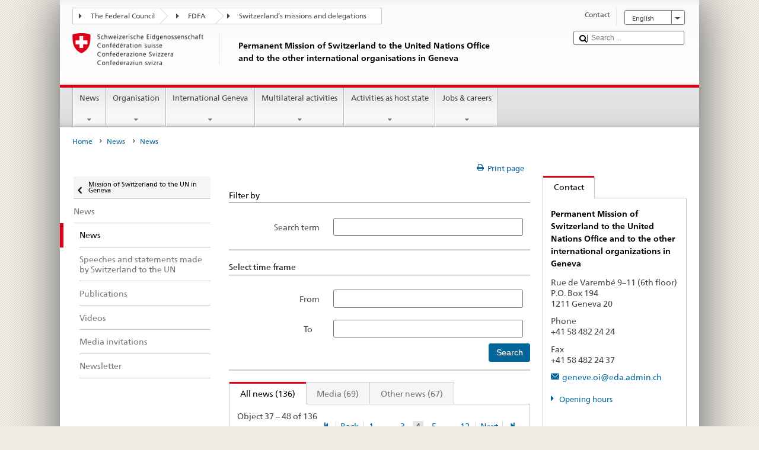

--- FILE ---
content_type: text/html;charset=utf-8
request_url: https://www.bundesreisezentrale.admin.ch/missions/mission-onu-geneve/en/home/news/news.olddesign.par_newsfilter1_page4.html/content/missions/mission-onu-geneve/en/meta/news/2022/yemen-pledging-conference/_jcr_content
body_size: 26028
content:


    
    
    <!DOCTYPE html>
    
    
    
    <html lang="en"  >
    
<head>
    


<meta http-equiv="content-type" content="text/html; charset=UTF-8">
<meta http-equiv="X-UA-Compatible" content="IE=edge">
<title>Yemen Pledging Conference</title>
<meta name="viewport" content="width=device-width, initial-scale=1.0">
<meta http-equiv="cleartype" content="on">
<meta name="description" content="">
<meta name="keywords" content="">
<meta name="format-detection" content="telephone=no"/>


<meta property="og:title" content="Yemen Pledging Conference">
<meta property="og:description" content="">

    <meta property="og:image" content="https://www.eda.admin.ch/etc.clientlibs/eda/base/clientlibs/publish/resources/topimages/logo_ch_print.png">

<meta name="twitter:card" content="summary_large_image"/>
<script type="application/ld+json">
    {
        "@context": "https://schema.org",
        "@type": "WebPage",
        "dateModified": "2022-05-25T11:40:14.874+02:00"
    }
</script>

    


    
    <link rel="stylesheet" href="/etc.clientlibs/eda/base/clientlibs/publish/top.min.ACSHASH9d9e82985c1aba90802e9ecefed2751b.css" type="text/css">
<script src="/etc.clientlibs/eda/base/clientlibs/publish/top.min.ACSHASH659fbe003e1fd027236701d764852866.js"></script>

    
    
    
<link rel="stylesheet" href="/etc.clientlibs/eda/base/clientlibs/publish/newdesign.min.ACSHASH96a8e3f02083f5c9562f1de2e6cf5d4e.css" type="text/css">




                              <script>!function(a){var e="https://s.go-mpulse.net/boomerang/",t="addEventListener";if("False"=="True")a.BOOMR_config=a.BOOMR_config||{},a.BOOMR_config.PageParams=a.BOOMR_config.PageParams||{},a.BOOMR_config.PageParams.pci=!0,e="https://s2.go-mpulse.net/boomerang/";if(window.BOOMR_API_key="T8WB3-VWRBH-QC4WC-APK42-C76EL",function(){function n(e){a.BOOMR_onload=e&&e.timeStamp||(new Date).getTime()}if(!a.BOOMR||!a.BOOMR.version&&!a.BOOMR.snippetExecuted){a.BOOMR=a.BOOMR||{},a.BOOMR.snippetExecuted=!0;var i,_,o,r=document.createElement("iframe");if(a[t])a[t]("load",n,!1);else if(a.attachEvent)a.attachEvent("onload",n);r.src="javascript:void(0)",r.title="",r.role="presentation",(r.frameElement||r).style.cssText="width:0;height:0;border:0;display:none;",o=document.getElementsByTagName("script")[0],o.parentNode.insertBefore(r,o);try{_=r.contentWindow.document}catch(O){i=document.domain,r.src="javascript:var d=document.open();d.domain='"+i+"';void(0);",_=r.contentWindow.document}_.open()._l=function(){var a=this.createElement("script");if(i)this.domain=i;a.id="boomr-if-as",a.src=e+"T8WB3-VWRBH-QC4WC-APK42-C76EL",BOOMR_lstart=(new Date).getTime(),this.body.appendChild(a)},_.write("<bo"+'dy onload="document._l();">'),_.close()}}(),"".length>0)if(a&&"performance"in a&&a.performance&&"function"==typeof a.performance.setResourceTimingBufferSize)a.performance.setResourceTimingBufferSize();!function(){if(BOOMR=a.BOOMR||{},BOOMR.plugins=BOOMR.plugins||{},!BOOMR.plugins.AK){var e=""=="true"?1:0,t="",n="clmad3ixykudo2k435da-f-5a6580c22-clientnsv4-s.akamaihd.net",i="false"=="true"?2:1,_={"ak.v":"39","ak.cp":"1219221","ak.ai":parseInt("395545",10),"ak.ol":"0","ak.cr":8,"ak.ipv":4,"ak.proto":"h2","ak.rid":"a05e5844","ak.r":51208,"ak.a2":e,"ak.m":"dscb","ak.n":"essl","ak.bpcip":"18.216.1.0","ak.cport":35482,"ak.gh":"23.209.83.30","ak.quicv":"","ak.tlsv":"tls1.3","ak.0rtt":"","ak.0rtt.ed":"","ak.csrc":"-","ak.acc":"","ak.t":"1767694150","ak.ak":"hOBiQwZUYzCg5VSAfCLimQ==0M3pYf12JFvQYQGFzzRJaO3u2kQcXbBi2LsC6kv8l2BZwWCbmqztpG9zmM5dDA6o/SXJkk2aXHhlO/3Oz4+sx9+NSME5KLVcM6zauEi37Vyykj9nvlFbolZqNcqBS4n8Cv2J9xLI1e2RRyD2B9oRdahXGMewqZiCBeJrKEfa7TgyrCAzcNb/zJBnq7inicZofvdJmqOionlfZQkdKjPLTUjCr+Zm/PuVlDtCi9PLf/m/Tcxqj2/sI2sBWbzb1BsaW2hoj6EQpy5utdWl47duyIg4G26kCzSHkEt615PJQ+bVGxxcJRsYIl0b6ch+/hBHTj45NsuHeEnyiK8wolN/bH2IlFRKXzAF1L+0/azckdZPQmwS253gzD3pjRi9UZtMtdlU9ZSf7x4/zuU/Zhdxgmlavdx+5u0xUUB++dxDOqA=","ak.pv":"110","ak.dpoabenc":"","ak.tf":i};if(""!==t)_["ak.ruds"]=t;var o={i:!1,av:function(e){var t="http.initiator";if(e&&(!e[t]||"spa_hard"===e[t]))_["ak.feo"]=void 0!==a.aFeoApplied?1:0,BOOMR.addVar(_)},rv:function(){var a=["ak.bpcip","ak.cport","ak.cr","ak.csrc","ak.gh","ak.ipv","ak.m","ak.n","ak.ol","ak.proto","ak.quicv","ak.tlsv","ak.0rtt","ak.0rtt.ed","ak.r","ak.acc","ak.t","ak.tf"];BOOMR.removeVar(a)}};BOOMR.plugins.AK={akVars:_,akDNSPreFetchDomain:n,init:function(){if(!o.i){var a=BOOMR.subscribe;a("before_beacon",o.av,null,null),a("onbeacon",o.rv,null,null),o.i=!0}return this},is_complete:function(){return!0}}}}()}(window);</script></head>
    



<body class="white" lang="en">
<link rel="stylesheet" href="/etc.clientlibs/eda/base/clientlibs/publish/countryentrypageprint.min.ACSHASHa0126a52bbae12e4ecd20a195735ce79.css" type="text/css">

<link rel="stylesheet" href="/etc.clientlibs/eda/base/clientlibs/publish/notyf.min.ACSHASH2d6fa6537d8d89d9d61ec57883b2b6a3.css" type="text/css">
<script src="/etc.clientlibs/eda/base/clientlibs/publish/clientstorage.min.ACSHASH44bc68fa2d879b153dbf6129806c22d9.js"></script>
<script src="/etc.clientlibs/eda/base/clientlibs/publish/notyf.min.ACSHASH0dcc3830313bb72923d27ed6ac6362a5.js"></script>
<script src="/etc.clientlibs/eda/base/clientlibs/publish/shoppingcart.min.ACSHASH7cc0b7eaf7b658003c720914688048b0.js"></script>

<div id="wrapper">
    <div id="container">
        










    
    
        


<header id="pageheader" role="banner" dir="ltr">
    <h1 class="visuallyhidden">Yemen Pledging Conference</h1>

    










    
    



<link rel="stylesheet" href="/etc.clientlibs/eda/base/clientlibs/publish/identityprint.min.ACSHASHea00e448b3c4b114b962c672ca2d6584.css" type="text/css">

<div class="hidden-phone">
    
        
        
            <a href="/missions/mission-onu-geneve/en/home.html" id="logo">
                <img src="/etc.clientlibs/eda/base/clientlibs/publish/resources/topimages/logo_ch_print.png"
                     alt="Logo FDFA">

                <h1 class="print-fixed-width">
                        <p></p><p>Permanent Mission of Switzerland to the United Nations Office and to the other international organisations in Geneva</p>
<p></p>

                </h1>
            </a>
        
    
</div>

        

        


    <nav id="treecrumb" role="navigation" class="hidden-phone">
        <ul class="hnav">
            
            
                
            <li class="first tcicn tc_arrow_default">
                <a href="#"><span data-icon=":"></span>The Federal Council</a>
                <ul class="hnav-sub">
                    <li class="hnav-sub__item">
                        <a class="hnav-sub__heading" href="" target="_blank"></a>
                        <ul class="hnav-sub__list">
                            
                                <li class="hnav-sub__list-item">
                                    <a href="http://www.bk.admin.ch/index.html?lang=en" target="_blank"><p>Federal Chancellery FC</p>
</a>
                                </li>
                            
                                <li class="hnav-sub__list-item">
                                    <a href="http://www.eda.admin.ch/eda/en/home.html" target="_blank"><p>Federal Department of Foreign Affairs FDFA</p>
</a>
                                </li>
                            
                                <li class="hnav-sub__list-item">
                                    <a href="https://www.edi.admin.ch/edi/en/home.html" target="_blank"><p>Federal Department of Home Affairs FDHA</p>
</a>
                                </li>
                            
                                <li class="hnav-sub__list-item">
                                    <a href="http://www.ejpd.admin.ch/ejpd/en/home.html" target="_blank"><p>Federal Department of Justice and Police FDJP</p>
</a>
                                </li>
                            
                                <li class="hnav-sub__list-item">
                                    <a href="http://www.vbs.admin.ch/en/home.html" target="_blank"><p>Federal Department of Defence, Civil Protection and Sport DDPS</p>
</a>
                                </li>
                            
                                <li class="hnav-sub__list-item">
                                    <a href="https://www.efd.admin.ch/efd/en/home.html" target="_blank"><p>Federal Department of Finance FDF</p>
</a>
                                </li>
                            
                                <li class="hnav-sub__list-item">
                                    <a href="https://www.wbf.admin.ch/wbf/en/home.html" target="_blank"><p>Federal Department of Economic Affairs, Education and Research EAER</p>
</a>
                                </li>
                            
                                <li class="hnav-sub__list-item">
                                    <a href="https://www.uvek.admin.ch/uvek/en/home.html" target="_blank"><p>Federal Department of the Environment, Transport, Energy and Communications DETEC</p>
</a>
                                </li>
                            
                        </ul>
                    </li>
                </ul>
            </li>

                
            
                
                
                

                <li class="tcicn tc_arrow_default">
                    <a href="#"><span data-icon=":"></span>FDFA</a>
                    <ul class="hnav-sub">
                        <li class="hnav-sub__item">
                            <a class="hnav-sub__heading" href="" target="_blank"><strong></strong></a>
                            <ul class="hnav-sub__list">
                                
                                    <li class="hnav-sub__list-item">
                                        <a href="/eda/en/fdfa.html" target="_blank"><p>Switzerland’s foreign policy</p>
</a>
                                    </li>
                                
                                    <li class="hnav-sub__list-item">
                                        <a href="/content/europa/en/home" target="_blank"><p>Switzerland’s policy on Europe</p>
</a>
                                    </li>
                                
                                    <li class="hnav-sub__list-item">
                                        <a href="/deza/en/home.html" target="_blank"><p>Development and cooperation</p>
</a>
                                    </li>
                                
                                    <li class="hnav-sub__list-item">
                                        <a href="/schweizerbeitrag/en/home.html" target="_blank"><p>Switzerland’s contribution to the enlarged EU</p>
</a>
                                    </li>
                                
                                    <li class="hnav-sub__list-item">
                                        <a href="/civpol/en/home.html" target="_blank"><p>International Police Missions of Switzerland</p>
</a>
                                    </li>
                                
                                    <li class="hnav-sub__list-item">
                                        <a href="/content/agenda2030/en/home" target="_blank"><p>Agenda beyond 2015</p>
</a>
                                    </li>
                                
                                    <li class="hnav-sub__list-item">
                                        <a href="/content/aboutswitzerland/en/home" target="_blank"><p>aboutswitzerland.org</p>
</a>
                                    </li>
                                
                            </ul>
                        </li>
                    </ul>
                </li>

                
                
                    <li class="tcicn tc_arrow_last">
                        <a href="#" class="treecrumb_level3_link"><span
                                data-icon=":"></span>Switzerland’s missions and delegations</a>
                        <ul class="hnav-sub nanoscroller treecrumb_level3_list">
                            <li class="hnav-sub__item">
                                <a class="hnav-sub__heading" href="/countries.html" target="_blank"></a>
                                <ul class="hnav-sub__list">
                                    
                                        <li class="hnav-sub__list-item">
                                            <a class="treecrumb_level3_item" href="/missions/mission-eu-brussels/en/home.html" target="_blank"><p>Mission to the EU in Brussels</p>
</a>
                                        </li>
                                    
                                        <li class="hnav-sub__list-item">
                                            <a class="treecrumb_level3_item" href="/content/missions/mission-rome/en/home" target="_blank"><p>Mission in Rome</p>
</a>
                                        </li>
                                    
                                        <li class="hnav-sub__list-item">
                                            <a class="treecrumb_level3_item" href="/missions/mission-vienna/en/home.html" target="_blank"><p>Mission in Vienna</p>
</a>
                                        </li>
                                    
                                        <li class="hnav-sub__list-item">
                                            <a class="treecrumb_level3_item" href="/missions/mission-new-york/en/home.html" target="_blank"><p>Mission in New York</p>
</a>
                                        </li>
                                    
                                        <li class="hnav-sub__list-item">
                                            <a class="treecrumb_level3_item" href="/content/missions/mission-nato-brussels/fr/home" target="_blank"><p>Mission to NATO in Brussels (fr)</p>
</a>
                                        </li>
                                    
                                        <li class="hnav-sub__list-item">
                                            <a class="treecrumb_level3_item" href="/missions/mission-onu-geneve/en/home.html" target="_blank"><p>Mission in Geneva</p>
</a>
                                        </li>
                                    
                                        <li class="hnav-sub__list-item">
                                            <a class="treecrumb_level3_item" href="/eda/en/fdfa/foreign-policy/international-organizations/osce/ch-delegation-osce.html" target="_blank"><p>Delegation to the OSCE in Vienna</p>
</a>
                                        </li>
                                    
                                </ul>
                            </li>
                        </ul>
                    </li>
                 
             
        </ul>
    </nav>


    <nav id="metanav" role="navigation">
        <h2 class="visuallyhidden">Sprachwahl</h2>
        


<link rel="stylesheet" href="/etc.clientlibs/eda/base/clientlibs/publish/languagenav.min.ACSHASH48d305edc903008833078cf9184be91e.css" type="text/css">


    
    
        <ul id="langnav" class="hnav clearfix selectedLanguage">
            <li class="drop-nav">
                <a href="#" class="outerShadow dropbox"> <span class="shadowMask"> <span
                        class="text">English</span> <span
                        class="frmicn icn_select_dropdown"></span> </span> </a>
                <ul class="selectOptions">
                    
                        
                            <li><a href="/missions/mission-onu-geneve/fr/home/actualite/news.olddesign.par_newsfilter1_page4.html/content/missions/mission-onu-geneve/fr/meta/news/2022/yemen-pledging-conference/_jcr_content">Français</a>
                            </li>
                        
                    
                        
                    
                </ul>
            </li>
        </ul>
    


    
    <ul id="langnav__mobile" class="hnav clearfix selectedLanguage nav">
        
            
                
                
                    <li><a href="/missions/mission-onu-geneve/fr/home/actualite/news.olddesign.par_newsfilter1_page4.html/content/missions/mission-onu-geneve/fr/meta/news/2022/yemen-pledging-conference/_jcr_content">FR</a></li>
                
            
        
            
                
                    <li class="langnav__mobile--active"><a href="/missions/mission-onu-geneve/en/home/news/news.olddesign.par_newsfilter1_page4.html/content/missions/mission-onu-geneve/en/meta/news/2022/yemen-pledging-conference/_jcr_content">EN</a></li>
                
                
            
        
    </ul>


        <h2 class="visuallyhidden">Service-Navigation</h2>
        

<ul id="servicenav" class="hnav">
    
        <li>
            <a href="/missions/mission-onu-geneve/en/home/organisation/sections.html">
                <div><p>Contact</p>
</div>
            </a>
        </li>
    
</ul>
    </nav>

    










    
    



<div id="sitesearch" role="search">
            
                
                <div class="search">


<div class="hidden-phone-portrait hidden-phone">
    <form action="/content/missions/mission-onu-geneve/en/home/suche.html" name="search" id="search" method="get" accept-charset="UTF-8"
          enctype="text/plain">
        <input type="hidden" name="_charset_" value="utf-8"/>
        <input type="submit" value="Submit">
        <input type="reset" value="Reset" style="display: none;">
        
        <input id="query" class="outerShadow" type="text" name="searchquery" value="" 
               placeholder="Search ...">
    </form>
</div>
</div>

                
            
        </div>
        <div class="themes-flyout themesflyout">



</div>

    

<h2 class="hidden">eda.base.components.templates.base.accessKeys</h2>
<ul class="hidden" id="accessKeys">
    
</ul>

</header>

    







    
    




    <div class="top">

<link rel="stylesheet" href="/etc.clientlibs/eda/base/clientlibs/publish/columncontrol.min.ACSHASH5ac317f09a66a1dc86bc795c15c62965.css" type="text/css">





<nav id="mainnav" class="clearfix headsep" role="navigation">
    <h2 class="visuallyhidden">eda.base.components.navigation.top.navigation</h2>

    <div class="visible-phone">
        <div class="hnav-fixed">
            <div class="tr">
                <div class="td">
                    <a href="/missions/mission-onu-geneve/en/home.html"> <span class="tr"> <span class="td icon_swiss"> <img
                            src="/etc.clientlibs/eda/base/clientlibs/publish/resources/build/assets/swiss.svg"/> </span> <span class="td">
                        <h1 class="small"><strong><p></p><p>Permanent Mission of Switzerland to the United Nations Office and to the other international organisations in Geneva</p>
<p></p>
</strong></h1>
                            </span> </span>
                    </a>
                </div>
                <div class="td toggle">
                    <a href="#" id="togglenav"> <span class="front"> <span class="fonticon"
                                                                           data-icon="m"></span> <span
                            class="visuallyhidden">eda.base.components.navigation.top.menu</span> </span>
                        <span class="back"> <span class="icon-x"></span> <span
                                class="visuallyhidden">Close</span> </span>
                    </a>
                </div>
                <div class="td toggle">
                    <a href="#" id="togglesearch"> <span class="front">  <span class="fonticon"
                                                                               data-icon="S"></span>  <span
                            class="visuallyhidden">eda.base.components.navigation.top.search</span> </span> <span
                            class="back"> <span
                            class="icon-x"></span> <span class="visuallyhidden">Close</span> </span> </a>
                </div>
            </div>
        </div>
    </div>

    
    <noscript>
        <ul class="hnav hidden-phone">
            
                

                    
                    

                    
                    
                        <li>
                            <a href="/missions/mission-onu-geneve/en/home/news.html">News <span data-icon=","></span></a>
                        </li>
                    
                
                <style type="text/css">
                    #JSInjected {
                        display: none;
                    }
                </style>
            
                

                    
                    

                    
                    
                        <li>
                            <a href="/missions/mission-onu-geneve/en/home/organisation.html">Organisation <span data-icon=","></span></a>
                        </li>
                    
                
                <style type="text/css">
                    #JSInjected {
                        display: none;
                    }
                </style>
            
                

                    
                    

                    
                    
                        <li>
                            <a href="/missions/mission-onu-geneve/en/home/geneve-international.html">International Geneva <span data-icon=","></span></a>
                        </li>
                    
                
                <style type="text/css">
                    #JSInjected {
                        display: none;
                    }
                </style>
            
                

                    
                    

                    
                    
                        <li>
                            <a href="/missions/mission-onu-geneve/en/home/activites-multilaterales.html">Multilateral activities <span data-icon=","></span></a>
                        </li>
                    
                
                <style type="text/css">
                    #JSInjected {
                        display: none;
                    }
                </style>
            
                

                    
                    

                    
                    
                        <li>
                            <a href="/missions/mission-onu-geneve/en/home/manual-regime-privileges-and-immunities.html">Activities as host state <span data-icon=","></span></a>
                        </li>
                    
                
                <style type="text/css">
                    #JSInjected {
                        display: none;
                    }
                </style>
            
                

                    
                    

                    
                    
                        <li>
                            <a href="/missions/mission-onu-geneve/en/home/travailler-pour-la-mission.html">Jobs &amp; careers <span data-icon=","></span></a>
                        </li>
                    
                
                <style type="text/css">
                    #JSInjected {
                        display: none;
                    }
                </style>
            

        </ul>
    </noscript>

    
    <ul class="hnav hidden-phone nav" id="JSInjected">

        

            
                
                
                    <li><a href="#"> News<span data-icon=","></span></a>

                        <div class="flyout" style="display: block;position: absolute;top: auto;">

                            <!-- top -->
                            <div class="flyout_top jsinjected">
                                <a href="#" class="nav_close fonticon">Close<span
                                        data-icon="x"></span></a>
                            </div>

                            
                            <!-- multiple ref components aren't allowed on single page -->
                            <!-- exception (ex. in overview page: column control cmp & flyout) -->
                            
                            <div class="ym-grid column-control-grid includedCC">
                                <div class="ym-gbox flyoutBlock">
                                    <div class="columncontrol">







<div class="row">

    <div class="ym-grid column-control-grid">

        
            
            

            
            

            
            

            
            

            
            

            
            

            
            

            
            
                <div class="ym-g25 ym-gl">
                    <div class="ym-gbox columnBlock">
                        <div class="parsys">




    
    
    <div class="teaseroverview">
<link rel="stylesheet" href="/etc.clientlibs/eda/base/clientlibs/publish/teaseroverviewprint.min.ACSHASH0c0008ff2b87ede08f7018aebcd58358.css" type="text/css">





    
        <div class="flyout_item teaseroverview-print">
            <h3><a href="/missions/mission-onu-geneve/en/home/news/news.html">News</a></h3>
            <p>
                    Informations concerning relations between Switzerland and the international organisations
            </p>
        </div>
    
    

</div>


</div>

                    </div>
                </div>
                <div class="ym-g25 ym-gl">
                    <div class="ym-gbox columnBlock">
                        <div class="parsys">




    
    
    <div class="teaseroverview">





    
        <div class="flyout_item teaseroverview-print">
            <h3><a href="/missions/mission-onu-geneve/en/home/organisation/partner.html">Partners</a></h3>
            <p>
                    List of partners supporting our projects.
            </p>
        </div>
    
    

</div>


    
    
    <div class="teaseroverview">





    
        <div class="flyout_item teaseroverview-print">
            <h3><a href="/missions/mission-onu-geneve/en/home/news/topics.html">Speeches and statements made by Switzerland to the UN</a></h3>
            <p>
                    Switzerland’s speeches and statements at the UN are compiled according to subject and the body they address, and are available in the original language version.
            </p>
        </div>
    
    

</div>


</div>

                    </div>
                </div>
                <div class="ym-g25 ym-gl">
                    <div class="ym-gbox columnBlock">
                        <div class="parsys">




    
    
    <div class="teaseroverview">





    
        <div class="flyout_item teaseroverview-print">
            <h3><a href="/missions/mission-onu-geneve/en/home/news/publications.html">Publications</a></h3>
            <p>
                    New releases, specialist publications and brochures to download or order
            </p>
        </div>
    
    

</div>


    
    
    <div class="teaseroverview">





    
    
        
    

</div>


</div>

                    </div>
                </div>
                <div class="ym-g25 ym-gl">
                    <div class="ym-gbox columnBlock">
                        <div class="parsys">




    
    
    <div class="teaseroverview">





    
        <div class="flyout_item teaseroverview-print">
            <h3><a href="/missions/mission-onu-geneve/en/home/news/videos.html">Videos</a></h3>
            <p>
                    Videos of Swiss Representatives at the UN and events.
            </p>
        </div>
    
    

</div>


</div>

                    </div>
                </div>
            

            
        
    </div>
</div>
<div class="parsys">




</div>


</div>

                                </div>
                            </div>
                            

                            <!-- bottom -->
                            <div class="flyout_bottom jsinjected"><a href="#" class="nav_close">Close<span
                                    class="arwicn icn_arrow_nav_up"></span></a></div>

                        </div>
                    </li>
                
            

        

            
                
                
                    <li><a href="#"> Organisation<span data-icon=","></span></a>

                        <div class="flyout" style="display: block;position: absolute;top: auto;">

                            <!-- top -->
                            <div class="flyout_top jsinjected">
                                <a href="#" class="nav_close fonticon">Close<span
                                        data-icon="x"></span></a>
                            </div>

                            
                            <!-- multiple ref components aren't allowed on single page -->
                            <!-- exception (ex. in overview page: column control cmp & flyout) -->
                            
                            <div class="ym-grid column-control-grid includedCC">
                                <div class="ym-gbox flyoutBlock">
                                    <div class="columncontrol">







<div class="row">

    <div class="ym-grid column-control-grid">

        
            
            
                <div class="ym-g100 ym-gl">
                    <div class="ym-gbox columnBlock">
                        <div class="parsys">




    
    
    <div class="columncontrol">







<div class="row">

    <div class="ym-grid column-control-grid">

        
            
            

            
            

            
            

            
            

            
            

            
            

            
            

            
            
                <div class="ym-g25 ym-gl">
                    <div class="ym-gbox columnBlock">
                        <div class="parsys">




    
    
    <div class="teaseroverview">





    
        <div class="flyout_item teaseroverview-print">
            <h3><a href="/missions/mission-onu-geneve/en/home/organisation/message-d-accueil.html">Welcome message by the Ambassador</a></h3>
            <p>
                    Welcome by the head of the Permanent Mission of Switzerland in Geneva
            </p>
        </div>
    
    

</div>


</div>

                    </div>
                </div>
                <div class="ym-g25 ym-gl">
                    <div class="ym-gbox columnBlock">
                        <div class="parsys">




    
    
    <div class="teaseroverview">





    
        <div class="flyout_item teaseroverview-print">
            <h3><a href="/missions/mission-onu-geneve/en/home/organisation/partner.html">Partners</a></h3>
            <p>
                    List of partners supporting our projects.
            </p>
        </div>
    
    

</div>


</div>

                    </div>
                </div>
                <div class="ym-g25 ym-gl">
                    <div class="ym-gbox columnBlock">
                        <div class="parsys">




    
    
    <div class="teaseroverview">





    
        <div class="flyout_item teaseroverview-print">
            <h3><a href="/missions/mission-onu-geneve/en/home/organisation/direction.html">Management</a></h3>
            <p>
                    Presentation of the members of the Mission management
            </p>
        </div>
    
    

</div>


</div>

                    </div>
                </div>
                <div class="ym-g25 ym-gl">
                    <div class="ym-gbox columnBlock">
                        <div class="parsys">




    
    
    <div class="teaseroverview">





    
        <div class="flyout_item teaseroverview-print">
            <h3><a href="/missions/mission-onu-geneve/en/home/organisation/permanent-mission-un.html">Contacts</a></h3>
            <p>
                    The role of the Mission and how it works.
            </p>
        </div>
    
    

</div>


</div>

                    </div>
                </div>
            

            
        
    </div>
</div>
<div class="parsys">




</div>


</div>


</div>

                    </div>
                </div>
            

            
            

            
            

            
            

            
            

            
            

            
            

            
            

            
        
    </div>
</div>
<div class="parsys">




</div>


</div>

                                </div>
                            </div>
                            

                            <!-- bottom -->
                            <div class="flyout_bottom jsinjected"><a href="#" class="nav_close">Close<span
                                    class="arwicn icn_arrow_nav_up"></span></a></div>

                        </div>
                    </li>
                
            

        

            
                
                
                    <li><a href="#"> International Geneva<span data-icon=","></span></a>

                        <div class="flyout" style="display: block;position: absolute;top: auto;">

                            <!-- top -->
                            <div class="flyout_top jsinjected">
                                <a href="#" class="nav_close fonticon">Close<span
                                        data-icon="x"></span></a>
                            </div>

                            
                            <!-- multiple ref components aren't allowed on single page -->
                            <!-- exception (ex. in overview page: column control cmp & flyout) -->
                            
                            <div class="ym-grid column-control-grid includedCC">
                                <div class="ym-gbox flyoutBlock">
                                    <div class="columncontrol">







<div class="row">

    <div class="ym-grid column-control-grid">

        
            
            

            
            

            
            

            
            

            
            

            
            

            
            
                <div class="ym-g33 ym-gl">
                    <div class="ym-gbox columnBlock">
                        <div class="parsys">




    
    
    <div class="teaseroverview">





    
        <div class="flyout_item teaseroverview-print">
            <h3><a href="/missions/mission-onu-geneve/en/home/geneve-international/faits-et-chiffres.html">Facts and figures about International Geneva</a></h3>
            <p>
                    Discover Geneva, the city that #worksfortheworld
            </p>
        </div>
    
    

</div>


    
    
    <div class="teaseroverview">





    
        <div class="flyout_item teaseroverview-print">
            <h3><a href="/missions/mission-onu-geneve/en/home/geneve-international/Plateformes.html">Platforms for cooperation</a></h3>
            <p>
                    International Geneva offers a significant potential for synergies between actors. In order to exploit it, Switzerland has created a set of practical tools that includes platforms for cooperation and the Think Tank Hub.
            </p>
        </div>
    
    

</div>


</div>

                    </div>
                </div>
                <div class="ym-g33 ym-gl">
                    <div class="ym-gbox columnBlock">
                        <div class="parsys">




    
    
    <div class="teaseroverview">





    
        <div class="flyout_item teaseroverview-print">
            <h3><a href="/missions/mission-onu-geneve/en/home/geneve-international/sources-d-information.html">Sources of information</a></h3>
            <p>
                    A series of thematic resources and useful links related to the activities of International Geneva are made available by the Swiss authorities and the United Nations
            </p>
        </div>
    
    

</div>


    
    
    <div class="teaseroverview">





    
        <div class="flyout_item teaseroverview-print">
            <h3><a href="/missions/mission-onu-geneve/en/home/geneve-international/cagi.html">International Geneva Welcome Centre (CAGI)</a></h3>
            <p>
                    Le CAGI accompagne la communauté de la Genève internationale dans son installation et facilite son intégration à Genève et dans la région lémanique
            </p>
        </div>
    
    

</div>


</div>

                    </div>
                </div>
                <div class="ym-g33 ym-gl">
                    <div class="ym-gbox columnBlock">
                        <div class="parsys">




    
    
    <div class="teaseroverview">





    
        <div class="flyout_item teaseroverview-print">
            <h3><a href="/missions/mission-onu-geneve/en/home/geneve-international/decouverte-de-la-geneve-internationale.html">Discovering International Geneva</a></h3>
            <p>
                    International Geneva offers various possibilities of guided tours and visits of its institutions and iconic places and buildings. Discover the main opportunities on this page.
            </p>
        </div>
    
    

</div>


</div>

                    </div>
                </div>
            

            
            

            
        
    </div>
</div>
<div class="parsys">




</div>


</div>

                                </div>
                            </div>
                            

                            <!-- bottom -->
                            <div class="flyout_bottom jsinjected"><a href="#" class="nav_close">Close<span
                                    class="arwicn icn_arrow_nav_up"></span></a></div>

                        </div>
                    </li>
                
            

        

            
                
                
                    <li><a href="#"> Multilateral activities<span data-icon=","></span></a>

                        <div class="flyout" style="display: block;position: absolute;top: auto;">

                            <!-- top -->
                            <div class="flyout_top jsinjected">
                                <a href="#" class="nav_close fonticon">Close<span
                                        data-icon="x"></span></a>
                            </div>

                            
                            <!-- multiple ref components aren't allowed on single page -->
                            <!-- exception (ex. in overview page: column control cmp & flyout) -->
                            
                            <div class="ym-grid column-control-grid includedCC">
                                <div class="ym-gbox flyoutBlock">
                                    <div class="columncontrol">







<div class="row">

    <div class="ym-grid column-control-grid">

        
            
            

            
            
                <div class="ym-g50 ym-gl">
                    <div class="ym-gbox columnBlock ">
                        <div class="parsys">




    
    
    <div class="teaseroverview">





    
        <div class="flyout_item teaseroverview-print">
            <h3><a href="/missions/mission-onu-geneve/en/home/activites-multilaterales/droits-de-l-homme.html">Human rights in the context of the United Nations</a></h3>
            <p>
                    The Human Rights Section promotes and defends Switzerland&#39;s interests within the Human Rights Council and its subsidiary mechanisms
            </p>
        </div>
    
    

</div>


    
    
    <div class="teaseroverview">





    
        <div class="flyout_item teaseroverview-print">
            <h3><a href="/missions/mission-onu-geneve/en/home/activites-multilaterales/desarmement-non-proliferation.html">Disarmament and non-proliferation</a></h3>
            <p>
                    Geneva hosts the Conference on Disarmament and the majority of the disarmament institutions
            </p>
        </div>
    
    

</div>


</div>

                    </div>
                </div>
                <div class="ym-g50 ym-gl">
                    <div class="ym-gbox columnBlock">
                        <div class="parsys">




    
    
    <div class="teaseroverview">





    
        <div class="flyout_item teaseroverview-print">
            <h3><a href="/missions/mission-onu-geneve/en/home/activites-multilaterales/affaires-humanitaires.html">Humanitarian affairs</a></h3>
            <p>
                    Most of the main humanitarian organisations and a large number of international non-governmental organisations are based in Geneva. The Humanitarian Affairs Section safeguards Switzerland&#39;s interests in these bodies
            </p>
        </div>
    
    

</div>


    
    
    <div class="teaseroverview">





    
        <div class="flyout_item teaseroverview-print">
            <h3><a href="/missions/mission-onu-geneve/en/home/activites-multilaterales/institutions-specialisees.html">Global Affairs</a></h3>
            <p>
                    The Global Affairs Section safeguards Switzerland&#39;s interests within the international organisations, agencies, funds, programmes and secretariats based in Geneva
            </p>
        </div>
    
    

</div>


</div>

                    </div>
                </div>
            

            
            

            
            

            
            

            
            

            
            

            
            

            
        
    </div>
</div>
<div class="parsys">




</div>


</div>

                                </div>
                            </div>
                            

                            <!-- bottom -->
                            <div class="flyout_bottom jsinjected"><a href="#" class="nav_close">Close<span
                                    class="arwicn icn_arrow_nav_up"></span></a></div>

                        </div>
                    </li>
                
            

        

            
                
                
                    <li><a href="#"> Activities as host state<span data-icon=","></span></a>

                        <div class="flyout" style="display: block;position: absolute;top: auto;">

                            <!-- top -->
                            <div class="flyout_top jsinjected">
                                <a href="#" class="nav_close fonticon">Close<span
                                        data-icon="x"></span></a>
                            </div>

                            
                            <!-- multiple ref components aren't allowed on single page -->
                            <!-- exception (ex. in overview page: column control cmp & flyout) -->
                            
                            <div class="ym-grid column-control-grid includedCC">
                                <div class="ym-gbox flyoutBlock">
                                    <div class="columncontrol">







<div class="row">

    <div class="ym-grid column-control-grid">

        
            
            

            
            

            
            

            
            

            
            

            
            

            
            
                <div class="ym-g33 ym-gl">
                    <div class="ym-gbox columnBlock">
                        <div class="parsys">




    
    
    <div class="teaseroverview">





    
        <div class="flyout_item teaseroverview-print">
            <h3><a href="/missions/mission-onu-geneve/en/home/manual-regime-privileges-and-immunities/privileges-immunites.html">Legal and Protocol Affairs Section</a></h3>
            <p>
                    The Legal and Protocol Affairs Section is responsible for applying the system of diplomatic benefits to the international community and its Residence and Status Service issues FDFA legitimation cards.
            </p>
        </div>
    
    

</div>


    
    
    <div class="teaseroverview">





    
        <div class="flyout_item teaseroverview-print">
            <h3><a href="/missions/mission-onu-geneve/en/home/manual-regime-privileges-and-immunities/introduction.html">Practical Manual of the regime of privileges and immunities and other facilities</a></h3>
            <p>
                    This manual was created to explain the system of privileges and immunities to the permanent missions, international organisations and their staff members.
            </p>
        </div>
    
    

</div>


    
    
    <div class="teaseroverview">





    
        <div class="flyout_item teaseroverview-print">
            <h3><a href="/missions/mission-onu-geneve/en/home/manual-regime-privileges-and-immunities/faq-privileges-et-immunites.html">Privileges &amp; immunities: frequently asked questions (FAQ)</a></h3>
            <p>
                    A FAQ (frequently asked questions) has been prepared to answer the questions that are usually asked about the regime of privileges, immunities and facilities applicable to permanent missions, international organisations, as well as to the staff and members of their families.
            </p>
        </div>
    
    

</div>


    
    
    <div class="footerdropdownnavigation">





    
    
        
    

</div>


</div>

                    </div>
                </div>
                <div class="ym-g33 ym-gl">
                    <div class="ym-gbox columnBlock">
                        <div class="parsys">




    
    
    <div class="teaseroverview">





    
        <div class="flyout_item teaseroverview-print">
            <h3><a href="/missions/mission-onu-geneve/en/home/manual-regime-privileges-and-immunities/securite-et-affaires-generales.html">Good Offices and Security Section</a></h3>
            <p>
                    The Good Offices and Security Section deals with requests from international organisations and permanent missions regarding security. It facilitates the issuing of visas for International Geneva and deals with disputes.
            </p>
        </div>
    
    

</div>


    
    
    <div class="teaseroverview">





    
        <div class="flyout_item teaseroverview-print">
            <h3><a href="/missions/mission-onu-geneve/en/home/manual-regime-privileges-and-immunities/introduction/manual-visas.html">Manual: Visas</a></h3>
            <p>
                    Information on visas is provided to those expected within the context of International Geneva. 
            </p>
        </div>
    
    

</div>


    
    
    <div class="teaseroverview">





    
        <div class="flyout_item teaseroverview-print">
            <h3><a href="/missions/mission-onu-geneve/en/home/manual-regime-privileges-and-immunities/cybersecurite.html">Cybersecurity</a></h3>
            <p>
                    The Swiss Mission is the first point of contact for IOs and PMs in Geneva. It receives and directs cybersecurity-related requests from the international community to the authorities and specialized partners.
            </p>
        </div>
    
    

</div>


</div>

                    </div>
                </div>
                <div class="ym-g33 ym-gl">
                    <div class="ym-gbox columnBlock">
                        <div class="parsys">




    
    
    <div class="teaseroverview">





    
        <div class="flyout_item teaseroverview-print">
            <h3><a href="/missions/mission-onu-geneve/en/home/manual-regime-privileges-and-immunities/affaires-immobilieres.html">Infrastructure and Innovation Section</a></h3>
            <p>
                    The Infrastructure and Innovation Section provides operational support for all real estate matters related to the presence in Switzerland of international organisations, permanent missions and their personnel.
            </p>
        </div>
    
    

</div>


    
    
    <div class="teaseroverview">





    
        <div class="flyout_item teaseroverview-print">
            <h3><a href="/missions/mission-onu-geneve/en/home/manual-regime-privileges-and-immunities/introduction/real-estate.html">Manual: Real estate</a></h3>
            <p>
                    This manual provides relevant information to foreign States or members of personnel of permanent missions and international organisations who would like to aquire a property in Switzerland
            </p>
        </div>
    
    

</div>


    
    
    <div class="textimage">

<link rel="stylesheet" href="/etc.clientlibs/eda/base/clientlibs/publish/textimage.min.ACSHASH319c642244d7dfbd34985b022979d675.css" type="text/css">





    
        
        
            
                <article id="eda8657e3" class="clearfix infobox article-print">
            
            
        

        
        
            <figure class="margin-right-25 float-left span1
            
                shadowedFigure
            
            ">
                
                    
                        
                        
                            <img src="/content/dam/mission-otan-brussels/images/2018/20180116-gaststaat-schweiz_EN-eda_web.jpg/jcr:content/renditions/cq5dam.thumbnail.78.117.png"
                                 alt="Publication: Switzerland - Host State"
                                    
                                        class="shadowed"
                                    
                                    />
                        
                    

                            
                    
                        <figcaption class="wrap-text">
                            
                            
                                © FDFA
                            
                        </figcaption>
                    
            </figure>
        
        
            <p><p><b>Publication</b></p>
<p>The brochure presents the actors of International Geneva and their joint daily commitment to peace, rights and wellbeing worldwide. </p>
<p><a href="/content/dam/eda/en/documents/publications/InternationaleOrganisationen/GaststaatSchweiz/Switzerland-Host-State_en.pdf" data-icon="A" target="_blank">Switzerland - Host State <span class="link_info">(PDF, 19 Pages, 2.1 MB, English)</span></a><dl class="togglebox"> <div class="dropdownboxheader" onclick="toggleDropdown(event)"> <a href="#" class="dropdownlinkclosed" > Other languages</a></div><div class="dropdownboxclosedcontent" style="margin-left: 1.05em;"><a href="/content/dam/eda/de/documents/publications/InternationaleOrganisationen/GaststaatSchweiz/Switzerland-Host-State_de.pdf">Gaststaat Schweiz</a><br/><a href="/content/dam/eda/fr/documents/publications/InternationaleOrganisationen/GaststaatSchweiz/Switzerland-Host-State_fr.pdf">Suisse - Etat hôte</a><br/><a href="/content/dam/eda/it/documents/publications/InternationaleOrganisationen/GaststaatSchweiz/Switzerland-Host-State_it.pdf">Svizzera Stato ospite</a><br/></div></dl></p>
</p>
        
        </article>
        
    
    

</div>


</div>

                    </div>
                </div>
            

            
            

            
        
    </div>
</div>
<div class="parsys">




</div>


</div>

                                </div>
                            </div>
                            

                            <!-- bottom -->
                            <div class="flyout_bottom jsinjected"><a href="#" class="nav_close">Close<span
                                    class="arwicn icn_arrow_nav_up"></span></a></div>

                        </div>
                    </li>
                
            

        

            
                
                
                    <li><a href="#"> Jobs &amp; careers<span data-icon=","></span></a>

                        <div class="flyout" style="display: block;position: absolute;top: auto;">

                            <!-- top -->
                            <div class="flyout_top jsinjected">
                                <a href="#" class="nav_close fonticon">Close<span
                                        data-icon="x"></span></a>
                            </div>

                            
                            <!-- multiple ref components aren't allowed on single page -->
                            <!-- exception (ex. in overview page: column control cmp & flyout) -->
                            
                            <div class="ym-grid column-control-grid includedCC">
                                <div class="ym-gbox flyoutBlock">
                                    <div class="columncontrol">







<div class="row">

    <div class="ym-grid column-control-grid">

        
            
            

            
            

            
            

            
            

            
            

            
            

            
            
                <div class="ym-g33 ym-gl">
                    <div class="ym-gbox columnBlock">
                        <div class="parsys">




    
    
    <div class="teaseroverview">





    
        <div class="flyout_item teaseroverview-print">
            <h3><a href="/missions/mission-onu-geneve/en/home/travailler-pour-la-mission/postes-vacants.html">Vacancies at the mission</a></h3>
            <p>
                    If you would like to represent Switzerland to the United Nations Office and the other international organisations based in Geneva, the Swiss Mission offers professional opportunities in different fields
            </p>
        </div>
    
    

</div>


</div>

                    </div>
                </div>
                <div class="ym-g33 ym-gl">
                    <div class="ym-gbox columnBlock">
                        <div class="parsys">




    
    
    <div class="teaseroverview">





    
        <div class="flyout_item teaseroverview-print">
            <h3><a href="/missions/mission-onu-geneve/en/home/travailler-pour-la-mission/stage-a-la-mission.html">Graduate Internship at the mission</a></h3>
            <p>
                    New graduates have the possibility to gain their first professional experiences in an international environment at the Swiss Mission
            </p>
        </div>
    
    

</div>


</div>

                    </div>
                </div>
                <div class="ym-g33 ym-gl">
                    <div class="ym-gbox columnBlock">
                        <div class="parsys">




    
    
    <div class="teaseroverview">





    
        <div class="flyout_item teaseroverview-print">
            <h3><a href="/missions/mission-onu-geneve/en/home/travailler-pour-la-mission/stage-institutions-specialisees.html">Working in International cooperation</a></h3>
            <p>
                    Are you currently seeking a job in an international environment? International organisations and non-governmental organisations based in Geneva offer internships, jobs and career perspectives in various fields
            </p>
        </div>
    
    

</div>


</div>

                    </div>
                </div>
            

            
            

            
        
    </div>
</div>
<div class="parsys">




</div>


</div>

                                </div>
                            </div>
                            

                            <!-- bottom -->
                            <div class="flyout_bottom jsinjected"><a href="#" class="nav_close">Close<span
                                    class="arwicn icn_arrow_nav_up"></span></a></div>

                        </div>
                    </li>
                
            

        

    </ul>


    

    <div id="menu" class="visible-phone">
        <div class="pagenav">
            <div class="drilldown">
                <div class="drilldown-container">
                    <ul class="drilldown-root">
                        <!-- here: we may remove the "drilldown-back" class -->
                        <li class="drilldown-back heading">
                            
                                <a href="/missions/mission-onu-geneve/en/home.html">
                                    <span class="icn-small-before fonticon" data-icon="&lt;">Mission of Switzerland to the UN in Geneva</span>
                                </a>
                            
                        </li>
                        
                            
                                
                                
                                    <li>
                                        <a href="/missions/mission-onu-geneve/en/home/news.html">
                                    <span
                                            class="parent">News</span>
                                        </a>
                                    </li>
                                
                            
                        
                            
                                
                                    <li>
                                        <a class="active">
                                <span
                                        >News</span>
                                        </a>
                                    </li>
                                
                                
                            
                        
                            
                                
                                
                                    <li>
                                        <a href="/missions/mission-onu-geneve/en/home/news/topics.html">
                                    <span
                                            >Speeches and statements made by Switzerland to the UN</span>
                                        </a>
                                    </li>
                                
                            
                        
                            
                                
                                
                                    <li>
                                        <a href="/missions/mission-onu-geneve/en/home/news/publications.html">
                                    <span
                                            >Publications</span>
                                        </a>
                                    </li>
                                
                            
                        
                            
                                
                                
                                    <li>
                                        <a href="/missions/mission-onu-geneve/en/home/news/videos.html">
                                    <span
                                            >Videos</span>
                                        </a>
                                    </li>
                                
                            
                        
                            
                                
                                
                                    <li>
                                        <a href="/missions/mission-onu-geneve/en/home/news/invitations-a-la-presse.html">
                                    <span
                                            >Media invitations</span>
                                        </a>
                                    </li>
                                
                            
                        
                            
                                
                                
                                    <li>
                                        <a href="/missions/mission-onu-geneve/en/home/news/newsletter.html">
                                    <span
                                            >Newsletter</span>
                                        </a>
                                    </li>
                                
                            
                        
                    </ul>

                </div>
            </div>
            <div class="flyout_bottom">
                <a href="#" class="nav-close fonticon" data-icon=";"><span class="visuallyhidden">Close</span></a>
            </div>
        </div>
    </div>
    


<div id="mobilesearch" class="visible-phone">
    <h2 class="visuallyhidden">Suche &amp; Themen A - Z</h2>
    <section class="sitesearch container">
        <form class="sitesearch-form clearfix" action="/content/missions/mission-onu-geneve/en/home/suche.html" name="search" id="search" method="get"
              accept-charset="UTF-8" enctype="text/plain">
            <label for="mobilesearch_query" class="visuallyhidden">Search ...</label>
            <input id="mobilesearch_query" class="outerShadow mobilesearch-field js-mobilesearch-field"
                   name="searchquery" type="text"
                   placeholder="Search ..." value="">
            <input type="hidden" name="_charset_" value="utf-8"/>
            <label for="searchreset" class="visuallyhidden">Suchfeld zurÃ¼cksetzen</label>
            <input type="button" value="x" id="searchreset" class="mobilesearch-reset js-mobilesearch-reset">
            <span class="fonticon mobilesearch-deco" data-icon="S"></span>
        </form>
    </section>
</div>

</nav>
</div>



        <div id="main" class="container sub "
             role="main">
            <div class="breadcrumb">


<link rel="stylesheet" href="/etc.clientlibs/eda/base/clientlibs/publish/breadcrumbprint.min.ACSHASH33cefba24d0f6312773ade7c54098c4c.css" type="text/css">


<div id="breadcrumb" class="clearfix">
    
        
            <ul class="hnav breadcrumb-print">
                
                    
                        
                        
                            
                        
                    
                    <li>
                        
                            
                            
                                <a href="/missions/mission-onu-geneve/en/home.html">Home</a>
                                <span data-icon="&gt;"></span>
                            
                        
                    </li>
                
                    
                        
                        
                            
                        
                    
                    <li>
                        
                            
                            
                                <a href="/missions/mission-onu-geneve/en/home/news.html">News</a>
                                <span data-icon="&gt;"></span>
                            
                        
                    </li>
                
                    
                        
                        
                            
                        
                    
                    <li>
                        
                            
                                <a href="/missions/mission-onu-geneve/en/home/news/news.html"><span class="text">
                                        News
                                </span></a>
                            
                            
                        
                    </li>
                
            </ul>
        
        
    
</div>

</div>


            <div class="row">
                
                
                    
                    <div class="span3 hidden-phone">
                        <div class="left">


    
    
        <nav class="pagenav left-navigation" role="navigation">
            <ul>
                <li>
                    
                        <a href="/missions/mission-onu-geneve/en/home.html" class="level-up"><span class="all-before fonticon"
                                                                              data-icon="<">Mission of Switzerland to the UN in Geneva</span></a>
                    
                    <ul>
                        

                            <li>

                                
                                    
                                    
                                        <a href="/missions/mission-onu-geneve/en/home/news.html">
                                            <span
                                                    >
                                                    News
                                            </span>
                                        </a>
                                    
                                
                            </li>
                        

                            <li>

                                
                                    
                                        <a class="active" href="/missions/mission-onu-geneve/en/home/news/news.html">
                                        <span class="active">
                                            <span
                                                    
                                                        class="left_nav_item"
                                                    >
                                                    News
                                            </span>
                                        </span>
                                        </a>
                                    
                                    
                                
                            </li>
                        

                            <li>

                                
                                    
                                    
                                        <a href="/missions/mission-onu-geneve/en/home/news/topics.html">
                                            <span
                                                    
                                                        class="left_nav_item"
                                                    >
                                                    Speeches and statements made by Switzerland to the UN
                                            </span>
                                        </a>
                                    
                                
                            </li>
                        

                            <li>

                                
                                    
                                    
                                        <a href="/missions/mission-onu-geneve/en/home/news/publications.html">
                                            <span
                                                    
                                                        class="left_nav_item"
                                                    >
                                                    Publications
                                            </span>
                                        </a>
                                    
                                
                            </li>
                        

                            <li>

                                
                                    
                                    
                                        <a href="/missions/mission-onu-geneve/en/home/news/videos.html">
                                            <span
                                                    
                                                        class="left_nav_item"
                                                    >
                                                    Videos
                                            </span>
                                        </a>
                                    
                                
                            </li>
                        

                            <li>

                                
                                    
                                    
                                        <a href="/missions/mission-onu-geneve/en/home/news/invitations-a-la-presse.html">
                                            <span
                                                    
                                                        class="left_nav_item"
                                                    >
                                                    Media invitations
                                            </span>
                                        </a>
                                    
                                
                            </li>
                        

                            <li>

                                
                                    
                                    
                                        <a href="/missions/mission-onu-geneve/en/home/news/newsletter.html">
                                            <span
                                                    
                                                        class="left_nav_item"
                                                    >
                                                    Newsletter
                                            </span>
                                        </a>
                                    
                                
                            </li>
                        
                    </ul>
                </li>
            </ul>
            </br>

            <ul>
                <li>
                    



                </li>
            </ul>

        </nav>
    

</div>

                    </div>
                    <div class="span6 main-column">
                        
                        


                        <br>
                        <br>

                        <div class="printme ">
                            <div class="printicon">



<a href="#" class="icn-before print" data-icon="P">
    <span class="text">Print page</span>
</a></div>

                            <div class="rssreference">





</div>

                            <div class="subscriptionference subscriptionreference">




    
    
        
    

</div>

                        </div>

                        
                        


                        


    
        <h1 class="pagetitle"></h1>
    
    


                        


                        

                        

                            

                            

                            

                            

                            

                            
                            
                            
                                <div class="par parsys">




    
    
    <div class="newsfilter">





<div class="snippet">
    
        <form id="submitForm" method="get" action="/content/missions/mission-onu-geneve/en/home/aktuell/news.filterResults.html" enctype="multipart/form-data"
              accept-charset="UTF-8">
            <input type="hidden" name="_charset_" value="UTF-8"/>
            <fieldset class="fields border_bottom">
                <legend class="legend">
                    <span>Filter by </span>
                </legend>
                <div class="field clearfix">

                    <label for="input-text" class="label">Search term </label>
                    <input class="text" type="text" id="input-text" name="term" value="">
                </div>
            </fieldset>
            <fieldset class="fields border_bottom">

                <legend class="legend">
                    <span>Select time frame</span>
                </legend>

                <div class="field clearfix">
                    <label for="input-fromYear" class="label">From</label>
                    <input class="datepicker" type="text" name="fromYear" id="input-fromYear"
                           value="">
                </div>
                <div class="field clearfix">
                    <label for="input-toYear" class="label">To &nbsp&nbsp&nbsp</label>
                    <input class="datepicker" type="text" name="toYear" id="input-toYear"
                           value="">
                </div>
                




                <input class="submit" type="submit"
                       value="Search"/>
            </fieldset>
        </form>
    
</div>
<section class="jquery_tabs accessible_tabs">
    <div class="content">
        <ul class="clearfix tabs-list">
            <li id="accessibletabsnavigation4-0">
                <a href="#accessibletabscontent4-0"></span>
                    All news (136)
                </a>
            </li>
            <li id="accessibletabsnavigation4-1">
                <a href="#accessibletabscontent4-1">Media
                    (69)</a>
            </li>
            <li id="accessibletabsnavigation4-2">
                <a href="#accessibletabscontent4-2">Other news
                    (67)</a>
            </li>
        </ul>
        <div class="content">
            <article>
                <h3 class="tabhead" id="accessibletabscontent4-0" tabindex="-1">All news (136)</h3>

                <div class="tabbody" style="display: block;">

                    


    <div
            
                
                
                    class="pager pager_top"
                
            >
        <p>Object 37
            &#0150; 48
            of 136</p>
        <ul>
            
                <li class="pager_first hidden-phone"><a href="/missions/mission-onu-geneve/en/home/news/news.olddesign.par_newsfilter1_page1.html/content/missions/mission-onu-geneve/en/meta/news/2022/yemen-pledging-conference/_jcr_content" data-icon="g"><span
                        class="visuallyhidden">&nbsp;</span></a>
                </li>
                <li class="pager_prev"><a href="/missions/mission-onu-geneve/en/home/news/news.olddesign.par_newsfilter1_page3.html/content/missions/mission-onu-geneve/en/meta/news/2022/yemen-pledging-conference/_jcr_content">Back</a></li>
            
            
                <li><a href="/missions/mission-onu-geneve/en/home/news/news.olddesign.par_newsfilter1_page1.html/content/missions/mission-onu-geneve/en/meta/news/2022/yemen-pledging-conference/_jcr_content">1</a></li>
                
                    
                        <li><span>...</span></li>
                    
                    
                
            
            
                <li class="">
                    
                        
                            <a href="/missions/mission-onu-geneve/en/home/news/news.olddesign.par_newsfilter1_page3.html/content/missions/mission-onu-geneve/en/meta/news/2022/yemen-pledging-conference/_jcr_content">3</a>
                        
                        
                    
                </li>
            
                <li class="pager_current">
                    
                        
                        
                            <span>4</span>
                        
                    
                </li>
            
                <li class="">
                    
                        
                            <a href="/missions/mission-onu-geneve/en/home/news/news.olddesign.par_newsfilter1_page5.html/content/missions/mission-onu-geneve/en/meta/news/2022/yemen-pledging-conference/_jcr_content">5</a>
                        
                        
                    
                </li>
            
            
                
                    
                    
                        <li><a href="/missions/mission-onu-geneve/en/home/news/news.olddesign.par_newsfilter1_page7.html/content/missions/mission-onu-geneve/en/meta/news/2022/yemen-pledging-conference/_jcr_content"><span>...</span></a></li>
                    
                
                <li><a href="/missions/mission-onu-geneve/en/home/news/news.olddesign.par_newsfilter1_page12.html/content/missions/mission-onu-geneve/en/meta/news/2022/yemen-pledging-conference/_jcr_content">12</a></li>
            
            
                <li class="pager_next"><a href="/missions/mission-onu-geneve/en/home/news/news.olddesign.par_newsfilter1_page5.html/content/missions/mission-onu-geneve/en/meta/news/2022/yemen-pledging-conference/_jcr_content">Next</a></li>
                <li class="pager_last hidden-phone"><a href="/missions/mission-onu-geneve/en/home/news/news.olddesign.par_newsfilter1_page12.html/content/missions/mission-onu-geneve/en/meta/news/2022/yemen-pledging-conference/_jcr_content" data-icon="h"><span
                        class="visuallyhidden">&nbsp;</span></a>
                </li>
            
        </ul>
    </div>


                    

                    
                        <article class="clearfix">
                            <h4><a href="/missions/mission-onu-geneve/en/home/news/news.html/content/missions/mission-onu-geneve/en/meta/news/2021/yemen">
                                    Switzerland pledges CHF 14 million for humanitarian aid in Yemen
                            </a></h4>
                            

                                <figure style="width: 150px;"
                                        class="">
                                    <a href="/missions/mission-onu-geneve/en/home/news/news.html/content/missions/mission-onu-geneve/en/meta/news/2021/yemen"> <img
                                            src="/content/dam/eda/img/Aktuell/news/2021/02/20210226-geberkonferenz-jemen-bric-588x368_eda.png/jcr:content/renditions/cq5dam.thumbnail.588.368.png"
                                            alt=""/> </a>
                                    <figcaption></figcaption>
                                </figure>
                            
                            <p>
                                <small>01.03.2021
                                    &#8212;

                                    
                                        
                                            Press releases
                                        
                                        
                                        
                                        
                                        
                                        
                                    
                                        Mission Geneva </small>
                                <br>
                                    <b>FDFA head and Vice President of Switzerland Ignazio Cassis pledged a CHF 14 million humanitarian aid package at an online conference to raise funds for the humanitarian crisis in Yemen.</b>
                            </p>
                        </article>
                        
                            <hr/>
                        
                    
                        <article class="clearfix">
                            <h4><a href="/missions/mission-onu-geneve/en/home/news/news.html/content/missions/mission-onu-geneve/en/meta/news/2021/reunion-ministerielle-informelle-de-l-omc">
                                    Switzerland hosts an informal WTO ministerial meeting
                            </a></h4>
                            

                                <figure style="width: 150px;"
                                        class="">
                                    <a href="/missions/mission-onu-geneve/en/home/news/news.html/content/missions/mission-onu-geneve/en/meta/news/2021/reunion-ministerielle-informelle-de-l-omc"> <img
                                            src="/content/dam/mission-onu-omc-aele-geneve/images/2021/WTO_ministerial-conference.jpg/jcr:content/renditions/cq5dam.thumbnail.588.368.png"
                                            alt=""/> </a>
                                    <figcaption></figcaption>
                                </figure>
                            
                            <p>
                                <small>29.01.2021
                                    &#8212;

                                    
                                        
                                            Press releases
                                        
                                        
                                        
                                        
                                        
                                        
                                    
                                        Mission Geneva </small>
                                <br>
                                    <b>At the invitation of Guy Parmelin, President of the Swiss Confederation, a virtual informal ministerial meeting was held on 29 January on WTO-related issues. Among those taking part were ministers responsible for WTO affairs and WTO Deputy Director General Alan Wolff. The event was held in place of the traditional informal WTO ministerial meeting chaired by Switzerland on the fringes of the WEF Annual Meeting in Davos. Participants discussed trade policy challenges and priorities ahead of the twelfth WTO Ministerial Conference, particularly in view of the COVID-19 pandemic.</b>
                            </p>
                        </article>
                        
                            <hr/>
                        
                    
                        <article class="clearfix">
                            <h4><a href="/missions/mission-onu-geneve/en/home/news/news.html/content/missions/mission-onu-geneve/en/meta/news/2021/education-in-emergencies">
                                    Launch of the Geneva Global Hub for Education in Emergencies
                            </a></h4>
                            

                                <figure style="width: 150px;"
                                        class="">
                                    <a href="/missions/mission-onu-geneve/en/home/news/news.html/content/missions/mission-onu-geneve/en/meta/news/2021/education-in-emergencies"> <img
                                            src="/content/dam/mission-onu-omc-aele-geneve/images/2021/Education%20in%20Emergencies.jpg/jcr:content/renditions/cq5dam.thumbnail.588.368.png"
                                            alt=""/> </a>
                                    <figcaption></figcaption>
                                </figure>
                            
                            <p>
                                <small>25.01.2021
                                    &#8212;

                                    
                                        
                                        
                                        
                                        
                                        
                                        
                                        
                                    
                                        Mission Geneva </small>
                                <br>
                                    The Geneva Global Hub for Education in Emergencies is an ambitious commitment towards the realisation of the right to education for crisis-affected and displaced children and youth and comes at a time of unprecedented humanitarian needs. Over half of the world’s forcibly displaced people are children, and nearly 250 million children live in countries affected by conflict; millions more face risks from climate change, disaster, violence and epidemics. The COVID-19 pandemic has exacerbated this situation. We are witnessing a global crisis in which children and youth are at heightened risk of losing years of education.
                            </p>
                        </article>
                        
                            <hr/>
                        
                    
                        <article class="clearfix">
                            <h4><a href="/missions/mission-onu-geneve/en/home/news/news.html/content/missions/mission-onu-geneve/en/meta/news/2020/geneva-dialogues-cyberspace">
                                    Geneva Dialogue on Responsible Behaviour in Cyberspace
                            </a></h4>
                            

                                <figure style="width: 150px;"
                                        class="">
                                    <a href="/missions/mission-onu-geneve/en/home/news/news.html/content/missions/mission-onu-geneve/en/meta/news/2020/geneva-dialogues-cyberspace"> <img
                                            src="/content/dam/mission-onu-omc-aele-geneve/images/2020/BRUM_20201126.jpg/jcr:content/renditions/cq5dam.thumbnail.588.368.png"
                                            alt=""/> </a>
                                    <figcaption></figcaption>
                                </figure>
                            
                            <p>
                                <small>26.11.2020
                                    &#8212;

                                    
                                        
                                        
                                            Local news
                                        
                                        
                                        
                                        
                                        
                                    
                                        Mission Geneva </small>
                                <br>
                                    <b>Cybersecurity and trust is a precondition for benefitting from the digital transformation. The Geneva Dialogue convenes governments, industry actors, civil society and academia to implement internationally recognized norms to achieve greater security and stability in cyberspace.</b>
                            </p>
                        </article>
                        
                            <hr/>
                        
                    
                        <article class="clearfix">
                            <h4><a href="/missions/mission-onu-geneve/en/home/news/news.html/content/missions/mission-onu-geneve/en/meta/news/2020/2050today">
                                    Launch of the Swiss initiative 2050Today for a reduction of CO2 emissions in International Geneva
                            </a></h4>
                            

                                <figure style="width: 150px;"
                                        class="">
                                    <a href="/missions/mission-onu-geneve/en/home/news/news.html/content/missions/mission-onu-geneve/en/meta/news/2020/2050today"> <img
                                            src="/content/dam/mission-onu-omc-aele-geneve/images/2020/Global%20view.jpg/jcr:content/renditions/cq5dam.thumbnail.588.368.png"
                                            alt=""/> </a>
                                    <figcaption></figcaption>
                                </figure>
                            
                            <p>
                                <small>27.10.2020
                                    &#8212;

                                    
                                        
                                        
                                            Local news
                                        
                                        
                                        
                                        
                                        
                                    
                                        Mission Geneva </small>
                                <br>
                                    In partnership with the United Nations, 2050Today brings together a community of international Geneva institutions determined to ensure a quick, continuous and measurable reduction of greenhouse gas (GHG) emissions of their own institutions. By sharing experiences, solutions and practices members of the community foster and facilitate the implementation of efficient measures with a sense of solidarity and cooperation. As primary advocate and responsible for a multilateral and inclusive climate action, permanent missions, UN institutions and other entities of international Geneva want to lead by example.<br />

                            </p>
                        </article>
                        
                            <hr/>
                        
                    
                        <article class="clearfix">
                            <h4><a href="/missions/mission-onu-geneve/en/home/news/news.html/content/missions/mission-onu-geneve/en/meta/news/2020/geneve-un-blue">
                                    The UN celebrates its 75th anniversary
                            </a></h4>
                            

                                <figure style="width: 150px;"
                                        class="">
                                    <a href="/missions/mission-onu-geneve/en/home/news/news.html/content/missions/mission-onu-geneve/en/meta/news/2020/geneve-un-blue"> <img
                                            src="/content/dam/mission-onu-omc-aele-geneve/images/2020/Geneve-bleu.jpg/jcr:content/renditions/cq5dam.thumbnail.588.368.png"
                                            alt=""/> </a>
                                    <figcaption></figcaption>
                                </figure>
                            
                            <p>
                                <small>24.10.2020
                                    &#8212;

                                    
                                        
                                        
                                            Local news
                                        
                                        
                                        
                                        
                                        
                                    
                                        Mission Geneva </small>
                                <br>
                                    The Palais des Nations and the Jet d'eau in Geneva, among more than 180 emblematic buildings and monuments in Europe, have been illuminated in blue on the evening of Saturday, 24 October to celebrate the 75th anniversary of the United Nations (UN).
                            </p>
                        </article>
                        
                            <hr/>
                        
                    
                        <article class="clearfix">
                            <h4><a href="/missions/mission-onu-geneve/en/home/news/news.html/content/missions/mission-onu-geneve/en/meta/news/2020/visite-presidents-chambres-federales">
                                    The Presidents of the Federal Chambers visiting International Geneva
                            </a></h4>
                            

                                <figure style="width: 150px;"
                                        class="">
                                    <a href="/missions/mission-onu-geneve/en/home/news/news.html/content/missions/mission-onu-geneve/en/meta/news/2020/visite-presidents-chambres-federales"> <img
                                            src="/content/dam/mission-onu-omc-aele-geneve/images/2020/Presidents-chambres-Geneve.jpg/jcr:content/renditions/cq5dam.thumbnail.588.368.png"
                                            alt=""/> </a>
                                    <figcaption></figcaption>
                                </figure>
                            
                            <p>
                                <small>14.10.2020
                                    &#8212;

                                    
                                        
                                        
                                            Local news
                                        
                                        
                                        
                                        
                                        
                                    
                                        Mission Geneva </small>
                                <br>
                                    The President of the National Council Isabelle Moret and the President of the Council of States Hans Stöckli travelled to Geneva for a two-day visit to the institutions of International Geneva. Amongst others, they met the heads of ICRC, UNOG, WHO and WEF. 
                            </p>
                        </article>
                        
                            <hr/>
                        
                    
                        <article class="clearfix">
                            <h4><a href="/missions/mission-onu-geneve/en/home/news/news.html/content/missions/mission-onu-geneve/en/meta/news/2020/lettres-de-creances-juerg-lauber">
                                    New Permanent Representative of Switzerland to the United Nations Office and to the other international organisations in Geneva takes office
                            </a></h4>
                            

                                <figure style="width: 150px;"
                                        class="">
                                    <a href="/missions/mission-onu-geneve/en/home/news/news.html/content/missions/mission-onu-geneve/en/meta/news/2020/lettres-de-creances-juerg-lauber"> <img
                                            src="/content/dam/mission-onu-omc-aele-geneve/images/2020/Jurg-Lauber-Accreditation-ONUG.jpg/jcr:content/renditions/cq5dam.thumbnail.588.368.png"
                                            alt=""/> </a>
                                    <figcaption></figcaption>
                                </figure>
                            
                            <p>
                                <small>01.09.2020
                                    &#8212;

                                    
                                        
                                        
                                            Local news
                                        
                                        
                                        
                                        
                                        
                                    
                                        Mission Geneva </small>
                                <br>
                                    Ambassador Jürg Lauber, new Head of the Swiss Mission, presented his credentials to Tatiana Valovaya, Director General of the United Nations Office at Geneva
                            </p>
                        </article>
                        
                            <hr/>
                        
                    
                        <article class="clearfix">
                            <h4><a href="/missions/mission-onu-geneve/en/home/news/news.html/content/missions/mission-onu-geneve/en/meta/news/2020/journalists-at-risk">
                                    Switzerland and OHCHR stress importance of freedom of the press and freedom of opinion and expression
                            </a></h4>
                            

                                <figure style="width: 150px;"
                                        class="">
                                    <a href="/missions/mission-onu-geneve/en/home/news/news.html/content/missions/mission-onu-geneve/en/meta/news/2020/journalists-at-risk"> <img
                                            src="/content/dam/mission-onu-omc-aele-geneve/images/2020/Sommaruga-Bachelet.jpg/jcr:content/renditions/cq5dam.thumbnail.588.368.png"
                                            alt=""/> </a>
                                    <figcaption></figcaption>
                                </figure>
                            
                            <p>
                                <small>01.09.2020
                                    &#8212;

                                    
                                        
                                        
                                            Local news
                                        
                                        
                                        
                                        
                                        
                                    
                                        Mission Geneva </small>
                                <br>
                                    Around the world, the work of journalists has become more difficult in recent years. In many places, press freedom is being restricted. Under the heading of ‘Journalists at risk - Let's protect media freedom!’, President Simonetta Sommaruga and Michelle Bachelet, the UN High Commissioner for Human Rights, issued a joint invitation to an event in Geneva, providing a platform for journalists concerned.
                            </p>
                        </article>
                        
                            <hr/>
                        
                    
                        <article class="clearfix">
                            <h4><a href="/missions/mission-onu-geneve/en/home/news/news.html/content/missions/mission-onu-geneve/en/meta/news/2020/un-75">
                                    Switzerland celebrates 75 years of the United Nations
                            </a></h4>
                            

                                <figure style="width: 150px;"
                                        class="">
                                    <a href="/missions/mission-onu-geneve/en/home/news/news.html/content/missions/mission-onu-geneve/en/meta/news/2020/un-75"> <img
                                            src="/content/dam/mission-onu-omc-aele-geneve/images/2020/UN@75_SAYPE.jpg/jcr:content/renditions/cq5dam.thumbnail.588.368.png"
                                            alt=""/> </a>
                                    <figcaption></figcaption>
                                </figure>
                            
                            <p>
                                <small>26.06.2020
                                    &#8212;

                                    
                                        
                                        
                                            Local news
                                        
                                        
                                        
                                        
                                        
                                    
                                        Mission Geneva </small>
                                <br>
                                    <p><b>On 26 June 2020, the United Nations celebrated the 75th anniversary of the adoption of its Charter. On this occasion, Switzerland wished to pay tribute to its fundamental role in international cooperation and the construction of the future by offering a gift in the form of an ephemeral eco-responsible fresco by the artist SAYPE. The artwork, a symbol of collaboration on future challenges, will brighten up the park of the Palais des Nations for several weeks.</b></p>
<div style="left: -10000.0px;top: 0.0px;width: 9000.0px;height: 16.0px;overflow: hidden;"><div> </div>
</div>

                            </p>
                        </article>
                        
                            <hr/>
                        
                    
                        <article class="clearfix">
                            <h4><a href="/missions/mission-onu-geneve/en/home/news/news.html/content/missions/mission-onu-geneve/en/meta/news/2020/jet-d-eau">
                                    Restart of the Jet d&#39;eau: Geneva regains its symbol
                            </a></h4>
                            

                                <figure style="width: 150px;"
                                        class="">
                                    <a href="/missions/mission-onu-geneve/en/home/news/news.html/content/missions/mission-onu-geneve/en/meta/news/2020/jet-d-eau"> <img
                                            src="/content/dam/mission-onu-omc-aele-geneve/images/2020/IMG_E3011.JPG/jcr:content/renditions/cq5dam.thumbnail.588.368.png"
                                            alt=""/> </a>
                                    <figcaption></figcaption>
                                </figure>
                            
                            <p>
                                <small>11.06.2020
                                    &#8212;

                                    
                                        
                                        
                                            Local news
                                        
                                        
                                        
                                        
                                        
                                    
                                        Mission Geneva </small>
                                <br>
                                    Out of service since March 20 due to the COVID-19 pandemic, the<i> Jet d'eau </i>is again operative. It was restarted by Dr. Tedros Adhanom Ghebreysus, Director-General of the World Health Organization (WHO), together with Ms. Tatiana Valovaya, Director-General of the United Nations Office at Geneva. A symbolic gesture to mark the importance of international cooperation in the fight against the pandemic, made at the invitation of Antonio Hodgers, President of the State Council, and Christian Brunier, Director General of Services Industriels de Genève (SIG).
                            </p>
                        </article>
                        
                            <hr/>
                        
                    
                        <article class="clearfix">
                            <h4><a href="/missions/mission-onu-geneve/en/home/news/news.html/content/missions/mission-onu-geneve/en/meta/news/2020/socio-economic-impact-of-covid-19">
                                    Socio-economic impact of COVID-19 in LMICs
                            </a></h4>
                            

                                <figure style="width: 150px;"
                                        class="">
                                    <a href="/missions/mission-onu-geneve/en/home/news/news.html/content/missions/mission-onu-geneve/en/meta/news/2020/socio-economic-impact-of-covid-19"> <img
                                            src="/content/dam/mission-onu-omc-aele-geneve/images/2020/COVID-LMICs.jpg/jcr:content/renditions/cq5dam.thumbnail.588.368.png"
                                            alt=""/> </a>
                                    <figcaption></figcaption>
                                </figure>
                            
                            <p>
                                <small>04.06.2020
                                    &#8212;

                                    
                                        
                                        
                                            Local news
                                        
                                        
                                        
                                        
                                        
                                    
                                        Mission Geneva </small>
                                <br>
                                    Friends of SDG Financing virtual meeting on the socio-economic impact of COVID-19 in developing countries and building back better.
                            </p>
                        </article>
                        
                    

                    


    <div
            
                
                
                    class="pager pager_top"
                
            >
        <p>Object 37
            &#0150; 48
            of 136</p>
        <ul>
            
                <li class="pager_first hidden-phone"><a href="/missions/mission-onu-geneve/en/home/news/news.olddesign.par_newsfilter1_page1.html/content/missions/mission-onu-geneve/en/meta/news/2022/yemen-pledging-conference/_jcr_content" data-icon="g"><span
                        class="visuallyhidden">&nbsp;</span></a>
                </li>
                <li class="pager_prev"><a href="/missions/mission-onu-geneve/en/home/news/news.olddesign.par_newsfilter1_page3.html/content/missions/mission-onu-geneve/en/meta/news/2022/yemen-pledging-conference/_jcr_content">Back</a></li>
            
            
                <li><a href="/missions/mission-onu-geneve/en/home/news/news.olddesign.par_newsfilter1_page1.html/content/missions/mission-onu-geneve/en/meta/news/2022/yemen-pledging-conference/_jcr_content">1</a></li>
                
                    
                        <li><span>...</span></li>
                    
                    
                
            
            
                <li class="">
                    
                        
                            <a href="/missions/mission-onu-geneve/en/home/news/news.olddesign.par_newsfilter1_page3.html/content/missions/mission-onu-geneve/en/meta/news/2022/yemen-pledging-conference/_jcr_content">3</a>
                        
                        
                    
                </li>
            
                <li class="pager_current">
                    
                        
                        
                            <span>4</span>
                        
                    
                </li>
            
                <li class="">
                    
                        
                            <a href="/missions/mission-onu-geneve/en/home/news/news.olddesign.par_newsfilter1_page5.html/content/missions/mission-onu-geneve/en/meta/news/2022/yemen-pledging-conference/_jcr_content">5</a>
                        
                        
                    
                </li>
            
            
                
                    
                    
                        <li><a href="/missions/mission-onu-geneve/en/home/news/news.olddesign.par_newsfilter1_page7.html/content/missions/mission-onu-geneve/en/meta/news/2022/yemen-pledging-conference/_jcr_content"><span>...</span></a></li>
                    
                
                <li><a href="/missions/mission-onu-geneve/en/home/news/news.olddesign.par_newsfilter1_page12.html/content/missions/mission-onu-geneve/en/meta/news/2022/yemen-pledging-conference/_jcr_content">12</a></li>
            
            
                <li class="pager_next"><a href="/missions/mission-onu-geneve/en/home/news/news.olddesign.par_newsfilter1_page5.html/content/missions/mission-onu-geneve/en/meta/news/2022/yemen-pledging-conference/_jcr_content">Next</a></li>
                <li class="pager_last hidden-phone"><a href="/missions/mission-onu-geneve/en/home/news/news.olddesign.par_newsfilter1_page12.html/content/missions/mission-onu-geneve/en/meta/news/2022/yemen-pledging-conference/_jcr_content" data-icon="h"><span
                        class="visuallyhidden">&nbsp;</span></a>
                </li>
            
        </ul>
    </div>


                </div>
            </article>
            <article>
                <h3 class="tabhead" id="accessibletabscontent4-1" tabindex="-1">Media (69)</h3>

                <div class="tabbody" style="display: none;">

                    


    <div
            
                
                
                    class="pager pager_top"
                
            >
        <p>Object 1
            &#0150; 12
            of 69</p>
        <ul>
            
            
            
                <li class="pager_current">
                    
                        
                        
                            <span>1</span>
                        
                    
                </li>
            
                <li class="">
                    
                        
                            <a href="/missions/mission-onu-geneve/en/home/news/news.olddesign.par_newsfilter1_page4.par_newsfilter2_page2.html/content/missions/mission-onu-geneve/en/meta/news/2022/yemen-pledging-conference/_jcr_content">2</a>
                        
                        
                    
                </li>
            
                <li class="">
                    
                        
                            <a href="/missions/mission-onu-geneve/en/home/news/news.olddesign.par_newsfilter1_page4.par_newsfilter2_page3.html/content/missions/mission-onu-geneve/en/meta/news/2022/yemen-pledging-conference/_jcr_content">3</a>
                        
                        
                    
                </li>
            
            
                
                    
                    
                        <li><a href="/missions/mission-onu-geneve/en/home/news/news.olddesign.par_newsfilter1_page4.par_newsfilter2_page4.html/content/missions/mission-onu-geneve/en/meta/news/2022/yemen-pledging-conference/_jcr_content"><span>...</span></a></li>
                    
                
                <li><a href="/missions/mission-onu-geneve/en/home/news/news.olddesign.par_newsfilter1_page4.par_newsfilter2_page6.html/content/missions/mission-onu-geneve/en/meta/news/2022/yemen-pledging-conference/_jcr_content">6</a></li>
            
            
                <li class="pager_next"><a href="/missions/mission-onu-geneve/en/home/news/news.olddesign.par_newsfilter1_page4.par_newsfilter2_page2.html/content/missions/mission-onu-geneve/en/meta/news/2022/yemen-pledging-conference/_jcr_content">Next</a></li>
                <li class="pager_last hidden-phone"><a href="/missions/mission-onu-geneve/en/home/news/news.olddesign.par_newsfilter1_page4.par_newsfilter2_page6.html/content/missions/mission-onu-geneve/en/meta/news/2022/yemen-pledging-conference/_jcr_content" data-icon="h"><span
                        class="visuallyhidden">&nbsp;</span></a>
                </li>
            
        </ul>
    </div>


                    

                    
                        <article class="clearfix">
                            <h4><a href="/missions/mission-onu-geneve/en/home/news/news.html/content/missions/mission-onu-geneve/en/meta/news/2024/77th-world-health-assembly">
                                    77th World Health Assembly
                            </a></h4>
                            

                                <figure style="width: 150px;"
                                        class="">
                                    <a href="/missions/mission-onu-geneve/en/home/news/news.html/content/missions/mission-onu-geneve/en/meta/news/2024/77th-world-health-assembly"> <img
                                            src="/content/dam/mission-onu-omc-aele-geneve/images/2024/wha77.jpg/jcr:content/renditions/cq5dam.thumbnail.588.368.png"
                                            alt=""/> </a>
                                    <figcaption></figcaption>
                                </figure>
                            
                            <p>
                                <small>27.05.2024 &#8212;

                                    
                                        
                                            Press releases
                                        
                                        
                                        
                                        
                                        
                                        
                                    

                                        Mission Geneva</small>
                                <br>
                                    Federal Councilor Baume-Schneider opened the 77th World Health Assembly, the governing body of the World Health Organization, in Geneva on 27 May 2024.
                            </p>
                        </article>
                        
                            <hr/>
                        
                    
                        <article class="clearfix">
                            <h4><a href="/missions/mission-onu-geneve/en/home/news/news.html/content/missions/mission-onu-geneve/en/meta/news/2024/smsi-20-et-ai4good">
                                    WSIS+20 &amp; AI4Good
                            </a></h4>
                            

                                <figure style="width: 150px;"
                                        class="">
                                    <a href="/missions/mission-onu-geneve/en/home/news/news.html/content/missions/mission-onu-geneve/en/meta/news/2024/smsi-20-et-ai4good"> <img
                                            src="/content/dam/mission-onu-omc-aele-geneve/images/2024/wsis20.jpg/jcr:content/renditions/cq5dam.thumbnail.588.368.png"
                                            alt=""/> </a>
                                    <figcaption></figcaption>
                                </figure>
                            
                            <p>
                                <small>19.05.2024 &#8212;

                                    
                                        
                                            Press releases
                                        
                                        
                                        
                                        
                                        
                                        
                                    

                                        Mission Geneva</small>
                                <br>
                                    On Monday, May 27, 2024, Federal Councillor Albert Rösti opened the 20th session of the World Summit on the Information Society, which Switzerland is chairing. 
                            </p>
                        </article>
                        
                            <hr/>
                        
                    
                        <article class="clearfix">
                            <h4><a href="/missions/mission-onu-geneve/en/home/news/news.html/content/missions/mission-onu-geneve/en/meta/news/2023/forum-mondial-refugies">
                                    Switzerland to co-host second Global Refugee Forum in Geneva
                            </a></h4>
                            

                                <figure style="width: 150px;"
                                        class="">
                                    <a href="/missions/mission-onu-geneve/en/home/news/news.html/content/missions/mission-onu-geneve/en/meta/news/2023/forum-mondial-refugies"> <img
                                            src="/content/dam/mission-onu-omc-aele-geneve/images/2023/20231215-forum-refugies-588x368.jpg/jcr:content/renditions/cq5dam.thumbnail.588.368.png"
                                            alt=""/> </a>
                                    <figcaption></figcaption>
                                </figure>
                            
                            <p>
                                <small>12.12.2023 &#8212;

                                    
                                        
                                            Press releases
                                        
                                        
                                        
                                        
                                        
                                        
                                    

                                        Mission Geneva</small>
                                <br>
                                    Together with the Office of the United Nations High Commissioner for Refugees (UNHCR), Switzerland will host the second Global Refugee Forum from 13 to 15 December 2023 in Geneva. The main objective of the forum is to bolster the effectiveness of aid provided to people fleeing from violence and crises, and to improve global coordination in this regard. The forum will take stock of the implementation of the Global Compact on Refugees to date and seek to strengthen the commitment of the international community in this area. At the forum, Switzerland will reaffirm its support for the protection and integration of refugees both in Switzerland and abroad. In addition to the federal government, Swiss cantons, cities and civil society will contribute to this effort.
                            </p>
                        </article>
                        
                            <hr/>
                        
                    
                        <article class="clearfix">
                            <h4><a href="/missions/mission-onu-geneve/en/home/news/news.html/content/missions/mission-onu-geneve/en/meta/news/2023/75-ans-droits-de-l-homme">
                                    75th anniversary of the Universal Declaration of Human Rights: President Berset opens conference in Geneva
                            </a></h4>
                            

                                <figure style="width: 150px;"
                                        class="">
                                    <a href="/missions/mission-onu-geneve/en/home/news/news.html/content/missions/mission-onu-geneve/en/meta/news/2023/75-ans-droits-de-l-homme"> <img
                                            src="/content/dam/mission-onu-omc-aele-geneve/images/2023/20231212-75-ans-droit-de-lhomme-bp-a-berset-588x368.jpg/jcr:content/renditions/cq5dam.thumbnail.588.368.png"
                                            alt=""/> </a>
                                    <figcaption></figcaption>
                                </figure>
                            
                            <p>
                                <small>12.12.2023 &#8212;

                                    
                                        
                                            Press releases
                                        
                                        
                                        
                                        
                                        
                                        
                                    

                                        Mission Geneva</small>
                                <br>
                                    Geneva, 12.12.2023 - In the aftermath of the Second World War and with the aim of preventing its atrocities for all time, the Universal Declaration of Human Rights was proclaimed in Paris on 10 December 1948 in accordance with a resolution of the UN General Assembly. President Alain Berset paid tribute to the 75th anniversary of this historic step on Tuesday, 12 December 2023, at a high-level conference in Geneva.
                            </p>
                        </article>
                        
                            <hr/>
                        
                    
                        <article class="clearfix">
                            <h4><a href="/missions/mission-onu-geneve/en/home/news/news.html/content/missions/mission-onu-geneve/en/meta/news/2023/two-swiss-ministers-at-the-ilc">
                                    Two Swiss Ministers at the ILC
                            </a></h4>
                            

                                <figure style="width: 150px;"
                                        class="">
                                    <a href="/missions/mission-onu-geneve/en/home/news/news.html/content/missions/mission-onu-geneve/en/meta/news/2023/two-swiss-ministers-at-the-ilc"> <img
                                            src="/content/dam/mission-onu-omc-aele-geneve/images/parmelinbersetCIT.jpg/jcr:content/renditions/cq5dam.thumbnail.588.368.png"
                                            alt=""/> </a>
                                    <figcaption></figcaption>
                                </figure>
                            
                            <p>
                                <small>14.06.2023 &#8212;

                                    
                                        
                                            Press releases
                                        
                                        
                                        
                                        
                                        
                                        
                                    

                                        Mission Geneva</small>
                                <br>
                                    Two Ministers, Federal Councillor Guy Parmelin and Swiss President Alain Berset, spoke at the 111th International Labour Conference in Geneva. 
                            </p>
                        </article>
                        
                            <hr/>
                        
                    
                        <article class="clearfix">
                            <h4><a href="/missions/mission-onu-geneve/en/home/news/news.html/content/missions/mission-onu-geneve/en/meta/news/2023/federal-councillor-cassis-opens-human-rights-council">
                                    Ignazio Cassis opens Human Rights Council
                            </a></h4>
                            

                                <figure style="width: 150px;"
                                        class="">
                                    <a href="/missions/mission-onu-geneve/en/home/news/news.html/content/missions/mission-onu-geneve/en/meta/news/2023/federal-councillor-cassis-opens-human-rights-council"> <img
                                            src="/content/dam/mission-onu-omc-aele-geneve/images/Cassis-Guterres-2023.jpg/jcr:content/renditions/cq5dam.thumbnail.588.368.png"
                                            alt=""/> </a>
                                    <figcaption></figcaption>
                                </figure>
                            
                            <p>
                                <small>27.02.2023 &#8212;

                                    
                                        
                                            Press releases
                                        
                                        
                                        
                                        
                                        
                                        
                                    

                                        Mission Geneva</small>
                                <br>
                                    Federal Councillor Ignazio Cassis, Head of the Federal Department for Foreign Affairs, opened the 52nd session of the Human Rights Council in Geneva on 27 February 2023. FC Cassis also moderated the High-Level Pledging Conference on Yemen, held back to back with the Council. Switzerland engages in favor of dialogue, peace, and lasting reconstruction, including with a support for education in emergencies.
                            </p>
                        </article>
                        
                            <hr/>
                        
                    
                        <article class="clearfix">
                            <h4><a href="/missions/mission-onu-geneve/en/home/news/news.html/content/missions/mission-onu-geneve/en/meta/news/2022/ukraine-recovery-conference-2022">
                                    Ukraine Recovery Conference 2022
                            </a></h4>
                            

                                <figure style="width: 150px;"
                                        class="">
                                    <a href="/missions/mission-onu-geneve/en/home/news/news.html/content/missions/mission-onu-geneve/en/meta/news/2022/ukraine-recovery-conference-2022"> <img
                                            src="/content/dam/mission-onu-omc-aele-geneve/images/627bbb069058932a1a4fd23c_Ukraine%20Recovery%20Conference%20Logo%20RGB.jpg/jcr:content/renditions/cq5dam.thumbnail.588.368.png"
                                            alt=""/> </a>
                                    <figcaption></figcaption>
                                </figure>
                            
                            <p>
                                <small>21.06.2022 &#8212;

                                    
                                        
                                            Press releases
                                        
                                        
                                        
                                        
                                        
                                        
                                    

                                        Mission Geneva</small>
                                <br>
                                    
                            </p>
                        </article>
                        
                            <hr/>
                        
                    
                        <article class="clearfix">
                            <h4><a href="/missions/mission-onu-geneve/en/home/news/news.html/content/missions/mission-onu-geneve/en/meta/news/2022/davos-2022--geneva-day">
                                    Davos 2022: Geneva Day
                            </a></h4>
                            

                                <figure style="width: 150px;"
                                        class="">
                                    <a href="/missions/mission-onu-geneve/en/home/news/news.html/content/missions/mission-onu-geneve/en/meta/news/2022/davos-2022--geneva-day"> <img
                                            src="/content/dam/eda/img/7-Das-EDA/bundespraesident-ignazio-cassis/newsfeed/20220523-WEF-cassis-WEF-588x368px.jpg/jcr:content/renditions/cq5dam.thumbnail.588.368.png"
                                            alt=""/> </a>
                                    <figcaption></figcaption>
                                </figure>
                            
                            <p>
                                <small>23.05.2022 &#8212;

                                    
                                        
                                            Press releases
                                        
                                        
                                        
                                        
                                        
                                        
                                    

                                        Mission Geneva</small>
                                <br>
                                    At the World Economic Forum 2022 in Davos, the Geneva Day focused on the future of work, digital trust, and new technologies.
                            </p>
                        </article>
                        
                            <hr/>
                        
                    
                        <article class="clearfix">
                            <h4><a href="/missions/mission-onu-geneve/en/home/news/news.html/content/missions/mission-onu-geneve/en/meta/news/2021/berset-omm">
                                    Federal Councillor Berset opens World Meteorological Congress
                            </a></h4>
                            

                                <figure style="width: 150px;"
                                        class="">
                                    <a href="/missions/mission-onu-geneve/en/home/news/news.html/content/missions/mission-onu-geneve/en/meta/news/2021/berset-omm"> <img
                                            src="/content/dam/mission-onu-omc-aele-geneve/images/2021/Alain_Berset_OMM-WMO.jpg/jcr:content/renditions/cq5dam.thumbnail.588.368.png"
                                            alt=""/> </a>
                                    <figcaption></figcaption>
                                </figure>
                            
                            <p>
                                <small>12.10.2021 &#8212;

                                    
                                        
                                            Press releases
                                        
                                        
                                        
                                        
                                        
                                        
                                    

                                        Mission Geneva</small>
                                <br>
                                    Federal Councillor Alain Berset officially opened an <a href="https://public.wmo.int/en/events/constituent-bodies/cg-ext2021" target="_blank" title="External Link" class="fonticon">extraordinary session of the World Meteorological Congress<span data-icon="l"></span></a> in Geneva. The Congress will focus on WMO reform, WMO support for the global water agenda and the Earth System Data Exchange.
                            </p>
                        </article>
                        
                            <hr/>
                        
                    
                        <article class="clearfix">
                            <h4><a href="/missions/mission-onu-geneve/en/home/news/news.html/content/missions/mission-onu-geneve/en/meta/news/2021/conference-afghanistan">
                                    Humanitarian aid for Afghanistan: Switzerland pledges 33 million francs
                            </a></h4>
                            

                                <figure style="width: 150px;"
                                        class="">
                                    <a href="/missions/mission-onu-geneve/en/home/news/news.html/content/missions/mission-onu-geneve/en/meta/news/2021/conference-afghanistan"> <img
                                            src="/content/dam/mission-onu-omc-aele-geneve/images/2021/cassis-afghanistan2.png/jcr:content/renditions/cq5dam.thumbnail.588.368.png"
                                            alt="Ignazio Cassis"/> </a>
                                    <figcaption></figcaption>
                                </figure>
                            
                            <p>
                                <small>13.09.2021 &#8212;

                                    
                                        
                                            Press releases
                                        
                                        
                                        
                                        
                                        
                                        
                                    

                                        Mission Geneva</small>
                                <br>
                                    <p>Federal Councillor Ignazio Cassis welcomed participants during the opening of the Ministerial Conference called by the UN Secretary-General on humanitarian aid to the Afghan people, held on Monday, 13 September 2021 at the Palais des Nations in Geneva.</p>
<p><a href="https://www.eda.admin.ch/eda/en/fdfa/fdfa/aktuell/news.html/content/eda/en/meta/news/2021/9/13/85090" target="_blank" title="External Link" class="fonticon">Press release<span data-icon="l"></span></a></p>

                            </p>
                        </article>
                        
                            <hr/>
                        
                    
                        <article class="clearfix">
                            <h4><a href="/missions/mission-onu-geneve/en/home/news/news.html/content/missions/mission-onu-geneve/en/meta/news/2021/ecosoc-has">
                                    More coordinated emergency humanitarian action
                            </a></h4>
                            

                                <figure style="width: 150px;"
                                        class="">
                                    <a href="/missions/mission-onu-geneve/en/home/news/news.html/content/missions/mission-onu-geneve/en/meta/news/2021/ecosoc-has"> <img
                                            src="/content/dam/mission-onu-omc-aele-geneve/images/2021/BWP-ECOSOC-HAS.jpg/jcr:content/renditions/cq5dam.thumbnail.588.368.png"
                                            alt=""/> </a>
                                    <figcaption></figcaption>
                                </figure>
                            
                            <p>
                                <small>25.06.2021 &#8212;

                                    
                                        
                                            Press releases
                                        
                                        
                                        
                                        
                                        
                                        
                                    

                                        Mission Geneva</small>
                                <br>
                                    Finding new ways to respond to challenges exacerbated by COVID-19. This was one of the key issues discussed at the humanitarian affairs segment (HAS) of the United Nations Economic and Social Council (ECOSOC), which was held in Geneva from 23 to 25 June 2021 and was chaired by Switzerland. A resolution to strengthen coordination of humanitarian aid was adopted, sending an important political signal.
                            </p>
                        </article>
                        
                            <hr/>
                        
                    
                        <article class="clearfix">
                            <h4><a href="/missions/mission-onu-geneve/en/home/news/news.html/content/missions/mission-onu-geneve/en/meta/news/2021/yemen">
                                    Switzerland pledges CHF 14 million for humanitarian aid in Yemen
                            </a></h4>
                            

                                <figure style="width: 150px;"
                                        class="">
                                    <a href="/missions/mission-onu-geneve/en/home/news/news.html/content/missions/mission-onu-geneve/en/meta/news/2021/yemen"> <img
                                            src="/content/dam/eda/img/Aktuell/news/2021/02/20210226-geberkonferenz-jemen-bric-588x368_eda.png/jcr:content/renditions/cq5dam.thumbnail.588.368.png"
                                            alt=""/> </a>
                                    <figcaption></figcaption>
                                </figure>
                            
                            <p>
                                <small>01.03.2021 &#8212;

                                    
                                        
                                            Press releases
                                        
                                        
                                        
                                        
                                        
                                        
                                    

                                        Mission Geneva</small>
                                <br>
                                    <b>FDFA head and Vice President of Switzerland Ignazio Cassis pledged a CHF 14 million humanitarian aid package at an online conference to raise funds for the humanitarian crisis in Yemen.</b>
                            </p>
                        </article>
                        
                    

                    


    <div
            
                
                
                    class="pager pager_top"
                
            >
        <p>Object 1
            &#0150; 12
            of 69</p>
        <ul>
            
            
            
                <li class="pager_current">
                    
                        
                        
                            <span>1</span>
                        
                    
                </li>
            
                <li class="">
                    
                        
                            <a href="/missions/mission-onu-geneve/en/home/news/news.olddesign.par_newsfilter1_page4.par_newsfilter2_page2.html/content/missions/mission-onu-geneve/en/meta/news/2022/yemen-pledging-conference/_jcr_content">2</a>
                        
                        
                    
                </li>
            
                <li class="">
                    
                        
                            <a href="/missions/mission-onu-geneve/en/home/news/news.olddesign.par_newsfilter1_page4.par_newsfilter2_page3.html/content/missions/mission-onu-geneve/en/meta/news/2022/yemen-pledging-conference/_jcr_content">3</a>
                        
                        
                    
                </li>
            
            
                
                    
                    
                        <li><a href="/missions/mission-onu-geneve/en/home/news/news.olddesign.par_newsfilter1_page4.par_newsfilter2_page4.html/content/missions/mission-onu-geneve/en/meta/news/2022/yemen-pledging-conference/_jcr_content"><span>...</span></a></li>
                    
                
                <li><a href="/missions/mission-onu-geneve/en/home/news/news.olddesign.par_newsfilter1_page4.par_newsfilter2_page6.html/content/missions/mission-onu-geneve/en/meta/news/2022/yemen-pledging-conference/_jcr_content">6</a></li>
            
            
                <li class="pager_next"><a href="/missions/mission-onu-geneve/en/home/news/news.olddesign.par_newsfilter1_page4.par_newsfilter2_page2.html/content/missions/mission-onu-geneve/en/meta/news/2022/yemen-pledging-conference/_jcr_content">Next</a></li>
                <li class="pager_last hidden-phone"><a href="/missions/mission-onu-geneve/en/home/news/news.olddesign.par_newsfilter1_page4.par_newsfilter2_page6.html/content/missions/mission-onu-geneve/en/meta/news/2022/yemen-pledging-conference/_jcr_content" data-icon="h"><span
                        class="visuallyhidden">&nbsp;</span></a>
                </li>
            
        </ul>
    </div>


                </div>
            </article>
            <article>
                <h3 class="tabhead" id="accessibletabscontent4-2" tabindex="-1">Other news (67)</h3>

                <div class="tabbody" style="display: none;">

                    


    <div
            
                
                
                    class="pager pager_top"
                
            >
        <p>Object 1
            &#0150; 12
            of 67</p>
        <ul>
            
            
            
                <li class="pager_current">
                    
                        
                        
                            <span>1</span>
                        
                    
                </li>
            
                <li class="">
                    
                        
                            <a href="/missions/mission-onu-geneve/en/home/news/news.olddesign.par_newsfilter1_page4.par_newsfilter3_page2.html/content/missions/mission-onu-geneve/en/meta/news/2022/yemen-pledging-conference/_jcr_content">2</a>
                        
                        
                    
                </li>
            
                <li class="">
                    
                        
                            <a href="/missions/mission-onu-geneve/en/home/news/news.olddesign.par_newsfilter1_page4.par_newsfilter3_page3.html/content/missions/mission-onu-geneve/en/meta/news/2022/yemen-pledging-conference/_jcr_content">3</a>
                        
                        
                    
                </li>
            
            
                
                    
                    
                        <li><a href="/missions/mission-onu-geneve/en/home/news/news.olddesign.par_newsfilter1_page4.par_newsfilter3_page4.html/content/missions/mission-onu-geneve/en/meta/news/2022/yemen-pledging-conference/_jcr_content"><span>...</span></a></li>
                    
                
                <li><a href="/missions/mission-onu-geneve/en/home/news/news.olddesign.par_newsfilter1_page4.par_newsfilter3_page6.html/content/missions/mission-onu-geneve/en/meta/news/2022/yemen-pledging-conference/_jcr_content">6</a></li>
            
            
                <li class="pager_next"><a href="/missions/mission-onu-geneve/en/home/news/news.olddesign.par_newsfilter1_page4.par_newsfilter3_page2.html/content/missions/mission-onu-geneve/en/meta/news/2022/yemen-pledging-conference/_jcr_content">Next</a></li>
                <li class="pager_last hidden-phone"><a href="/missions/mission-onu-geneve/en/home/news/news.olddesign.par_newsfilter1_page4.par_newsfilter3_page6.html/content/missions/mission-onu-geneve/en/meta/news/2022/yemen-pledging-conference/_jcr_content" data-icon="h"><span
                        class="visuallyhidden">&nbsp;</span></a>
                </li>
            
        </ul>
    </div>


                    

                    
                        <article class="clearfix">
                            <h4><a href="/missions/mission-onu-geneve/en/home/news/news.html/content/missions/mission-onu-geneve/en/meta/news/2025/Acces-au-marche-suisse-du-travail">
                                    Access to the job market
                            </a></h4>
                            

                                <figure style="width: 150px;"
                                        class="">
                                    <a href="/missions/mission-onu-geneve/en/home/news/news.html/content/missions/mission-onu-geneve/en/meta/news/2025/Acces-au-marche-suisse-du-travail"> <img
                                            src="/content/dam/mission-onu-omc-aele-geneve/images/250626-cagi-588x368.jpg/jcr:content/renditions/cq5dam.thumbnail.588.368.png"
                                            alt=""/> </a>
                                    <figcaption></figcaption>
                                </figure>
                            
                            <p>
                                <small>26.06.2025 &#8212;

                                    
                                        
                                        
                                            Local news
                                        
                                        
                                        
                                        
                                        
                                    

                                        Mission Geneva</small>
                                <br>
                                    Access to the job market
                            </p>
                        </article>
                        
                            <hr/>
                        
                    
                        <article class="clearfix">
                            <h4><a href="/missions/mission-onu-geneve/en/home/news/news.html/content/missions/mission-onu-geneve/en/meta/news/2025/gp-drr-2025">
                                    GP-DRR 2025
                            </a></h4>
                            

                                <figure style="width: 150px;"
                                        class="">
                                    <a href="/missions/mission-onu-geneve/en/home/news/news.html/content/missions/mission-onu-geneve/en/meta/news/2025/gp-drr-2025"> <img
                                            src="/content/dam/mission-onu-omc-aele-geneve/images/2024/GP-DRR.jpg/jcr:content/renditions/cq5dam.thumbnail.588.368.png"
                                            alt=""/> </a>
                                    <figcaption></figcaption>
                                </figure>
                            
                            <p>
                                <small>02.06.2025 &#8212;

                                    
                                        
                                        
                                        
                                        
                                        
                                        
                                        
                                    

                                        Mission Geneva</small>
                                <br>
                                    The Global Platform on Disaster Risk Reduction holds its 2025 meeting in Geneva.
                            </p>
                        </article>
                        
                            <hr/>
                        
                    
                        <article class="clearfix">
                            <h4><a href="/missions/mission-onu-geneve/en/home/news/news.html/content/missions/mission-onu-geneve/en/meta/news/2025/Design-suisse-droits-homme">
                                    Swiss Design for Human Rights
                            </a></h4>
                            

                                <figure style="width: 150px;"
                                        class="">
                                    <a href="/missions/mission-onu-geneve/en/home/news/news.html/content/missions/mission-onu-geneve/en/meta/news/2025/Design-suisse-droits-homme"> <img
                                            src="/content/dam/mission-onu-omc-aele-geneve/images/Image-Design-suisse-droits-homme.jpg/jcr:content/renditions/cq5dam.thumbnail.588.368.png"
                                            alt=""/> </a>
                                    <figcaption></figcaption>
                                </figure>
                            
                            <p>
                                <small>25.03.2025 &#8212;

                                    
                                        
                                        
                                            Local news
                                        
                                        
                                        
                                        
                                        
                                    

                                        Mission Geneva</small>
                                <br>
                                    The presidency of the UN Human Rights Council counts on the support of Swiss design.<br />
Iconic furniture decorates the office of the Presidency, conveying an image of innovative, harmonious efficiency.
                            </p>
                        </article>
                        
                            <hr/>
                        
                    
                        <article class="clearfix">
                            <h4><a href="/missions/mission-onu-geneve/en/home/news/news.html/content/missions/mission-onu-geneve/en/meta/news/2025/Human-Rights-Council-58">
                                    Human Rights Council 58
                            </a></h4>
                            

                                <figure style="width: 150px;"
                                        class="">
                                    <a href="/missions/mission-onu-geneve/en/home/news/news.html/content/missions/mission-onu-geneve/en/meta/news/2025/Human-Rights-Council-58"> <img
                                            src="/content/dam/mission-onu-omc-aele-geneve/images/CDH.new.jpg/jcr:content/renditions/cq5dam.thumbnail.588.368.png"
                                            alt=""/> </a>
                                    <figcaption></figcaption>
                                </figure>
                            
                            <p>
                                <small>21.03.2025 &#8212;

                                    
                                        
                                        
                                            Local news
                                        
                                        
                                        
                                        
                                        
                                    

                                        Mission Geneva</small>
                                <br>
                                    <p>Facing the threats to democracies, the HRC must act with unity &amp; determination.</p>
<p> </p>

                            </p>
                        </article>
                        
                            <hr/>
                        
                    
                        <article class="clearfix">
                            <h4><a href="/missions/mission-onu-geneve/en/home/news/news.html/content/missions/mission-onu-geneve/en/meta/news/2025/davos-2025">
                                    Davos 2025
                            </a></h4>
                            

                                <figure style="width: 150px;"
                                        class="">
                                    <a href="/missions/mission-onu-geneve/en/home/news/news.html/content/missions/mission-onu-geneve/en/meta/news/2025/davos-2025"> <img
                                            src="/content/dam/mission-onu-omc-aele-geneve/images/wef2025genevaday.jpg/jcr:content/renditions/cq5dam.thumbnail.588.368.png"
                                            alt=""/> </a>
                                    <figcaption></figcaption>
                                </figure>
                            
                            <p>
                                <small>22.01.2025 &#8212;

                                    
                                        
                                        
                                        
                                        
                                        
                                        
                                        
                                    

                                        Mission Geneva</small>
                                <br>
                                    Geneva Day at the World Economic Forum Annual Meeting in Davos
                            </p>
                        </article>
                        
                            <hr/>
                        
                    
                        <article class="clearfix">
                            <h4><a href="/missions/mission-onu-geneve/en/home/news/news.html/content/missions/mission-onu-geneve/en/meta/news/2024/geneva-conventions-at-75">
                                    Geneva Conventions at 75
                            </a></h4>
                            

                                <figure style="width: 150px;"
                                        class="">
                                    <a href="/missions/mission-onu-geneve/en/home/news/news.html/content/missions/mission-onu-geneve/en/meta/news/2024/geneva-conventions-at-75"> <img
                                            src="/content/dam/mission-onu-omc-aele-geneve/images/2024/genevaconventions.jpg/jcr:content/renditions/cq5dam.thumbnail.588.368.png"
                                            alt=""/> </a>
                                    <figcaption></figcaption>
                                </figure>
                            
                            <p>
                                <small>12.08.2024 &#8212;

                                    
                                        
                                        
                                            Local news
                                        
                                        
                                        
                                        
                                        
                                    

                                        Mission Geneva</small>
                                <br>
                                    <p>The Geneva Conventions were signed in Geneva 75 years ago, on 12 August 1949. </p>
<p>The four Conventions are the cornerstone of international humanitarian law, and the universally accepted rules that prevail in all times, including in times of war. </p>

                            </p>
                        </article>
                        
                            <hr/>
                        
                    
                        <article class="clearfix">
                            <h4><a href="/missions/mission-onu-geneve/en/home/news/news.html/content/missions/mission-onu-geneve/en/meta/news/2024/55th-session-of-the-human-rights-council">
                                    Ignazio Cassis opens the 55th session of the Human Rights Council
                            </a></h4>
                            

                                <figure style="width: 150px;"
                                        class="">
                                    <a href="/missions/mission-onu-geneve/en/home/news/news.html/content/missions/mission-onu-geneve/en/meta/news/2024/55th-session-of-the-human-rights-council"> <img
                                            src="/content/dam/mission-onu-omc-aele-geneve/images/2024/BRIC-HRC55.jpg/jcr:content/renditions/cq5dam.thumbnail.588.368.png"
                                            alt=""/> </a>
                                    <figcaption></figcaption>
                                </figure>
                            
                            <p>
                                <small>26.02.2024 &#8212;

                                    
                                        
                                        
                                        
                                        
                                            Article
                                        
                                        
                                        
                                    

                                        Mission Geneva</small>
                                <br>
                                    &quot;Nothing can be taken for granted, neither Human Rights nor peace.&quot; With these words, Federal Coucilor Ignazio Cassis opened the 55th session of the Human Rights Council.
                            </p>
                        </article>
                        
                            <hr/>
                        
                    
                        <article class="clearfix">
                            <h4><a href="/missions/mission-onu-geneve/en/home/news/news.html/content/missions/mission-onu-geneve/en/meta/news/2024/world-economic-forum-2024">
                                    World Economic Forum 2024
                            </a></h4>
                            

                                <figure style="width: 150px;"
                                        class="">
                                    <a href="/missions/mission-onu-geneve/en/home/news/news.html/content/missions/mission-onu-geneve/en/meta/news/2024/world-economic-forum-2024"> <img
                                            src="/content/dam/eda/img/Aktuell/news/2020/01/20200124-house-of-switzerland_prs.jpg/jcr:content/renditions/cq5dam.thumbnail.588.368.png"
                                            alt=""/> </a>
                                    <figcaption></figcaption>
                                </figure>
                            
                            <p>
                                <small>16.01.2024 &#8212;

                                    
                                        
                                        
                                        
                                        
                                            Article
                                        
                                        
                                        
                                    

                                        Mission Geneva</small>
                                <br>
                                    Since AI came into the spotlight, risks have received a great deal of media attention. AI also offers countless opportunities that deserve to be better known and exploited. At the World Economic Forum in Davos, an event on AI explored these opportunities, with Federal Councillor Albert Rösti.<br />

                            </p>
                        </article>
                        
                            <hr/>
                        
                    
                        <article class="clearfix">
                            <h4><a href="/missions/mission-onu-geneve/en/home/news/news.html/content/missions/mission-onu-geneve/en/meta/news/2024/2050today">
                                    The Swiss Mission joins the Geneva Decarbonization Charter
                            </a></h4>
                            

                                <figure style="width: 150px;"
                                        class="">
                                    <a href="/missions/mission-onu-geneve/en/home/news/news.html/content/missions/mission-onu-geneve/en/meta/news/2024/2050today"> <img
                                            src="/content/dam/mission-onu-omc-aele-geneve/images/2023/IAN_signature2050Today.jpg/jcr:content/renditions/cq5dam.thumbnail.588.368.png"
                                            alt=""/> </a>
                                    <figcaption></figcaption>
                                </figure>
                            
                            <p>
                                <small>12.12.2023 &#8212;

                                    
                                        
                                        
                                            Local news
                                        
                                        
                                        
                                        
                                        
                                    

                                        Mission Geneva</small>
                                <br>
                                    On 12 December 2023, Ambassador Anna Ifkovits Horner signed, on behalf of Switzerland, a decarbonization Charter aiming at minimizing the carbon print of international Geneva, together with 39 international organizations.
                            </p>
                        </article>
                        
                            <hr/>
                        
                    
                        <article class="clearfix">
                            <h4><a href="/missions/mission-onu-geneve/en/home/news/news.html/content/missions/mission-onu-geneve/en/meta/news/2023/le-president-berset-ouvre-les-travaux-de-l-oms-et-de-l-omm">
                                    President Berset opens WHA, WMC
                            </a></h4>
                            

                                <figure style="width: 150px;"
                                        class="">
                                    <a href="/missions/mission-onu-geneve/en/home/news/news.html/content/missions/mission-onu-geneve/en/meta/news/2023/le-president-berset-ouvre-les-travaux-de-l-oms-et-de-l-omm"> <img
                                            src="/content/dam/mission-onu-omc-aele-geneve/images/Alain_Berset_OMM_2023.jpg/jcr:content/renditions/cq5dam.thumbnail.588.368.png"
                                            alt=""/> </a>
                                    <figcaption></figcaption>
                                </figure>
                            
                            <p>
                                <small>22.05.2023 &#8212;

                                    
                                        
                                        
                                        
                                        
                                        
                                        
                                        
                                    

                                        Mission Geneva</small>
                                <br>
                                    In Geneva at the occasion of the World Health Assembly and World Meteorological Congress, Swiss President Alain Berset opened the session of both governing bodies of these organizations, that are celebrating their 75th and 150th anniversary this year, respectively.
                            </p>
                        </article>
                        
                            <hr/>
                        
                    
                        <article class="clearfix">
                            <h4><a href="/missions/mission-onu-geneve/en/home/news/news.html/content/missions/mission-onu-geneve/en/meta/news/2022/energie-">
                                    Saving energy
                            </a></h4>
                            

                                <figure style="width: 150px;"
                                        class="">
                                    <a href="/missions/mission-onu-geneve/en/home/news/news.html/content/missions/mission-onu-geneve/en/meta/news/2022/energie-"> <img
                                            src="/content/dam/mission-onu-omc-aele-geneve/images/halber-schnitt-energiesicherheit.jpg/jcr:content/renditions/cq5dam.thumbnail.588.368.png"
                                            alt=""/> </a>
                                    <figcaption></figcaption>
                                </figure>
                            
                            <p>
                                <small>10.10.2022 &#8212;

                                    
                                        
                                        
                                            Local news
                                        
                                        
                                        
                                        
                                        
                                    

                                        Mission Geneva</small>
                                <br>
                                    <p>Switzerland's energy supply is secure. The Swiss federal government has however published recommendations for saving energy against the backdrop of energy shortages in Europe.</p>
<p><a href="https://www.bwl.admin.ch/bwl/en/home/themen/energie/energie-aktuelle-lage.html" target="_blank" title="External Link" class="fonticon">Current situation<span data-icon="l"></span></a></p>
<p><a href="https://www.uvek.admin.ch/uvek/en/home/energy/energy-security-ukraine-war.html" target="_blank" title="External Link" class="fonticon">Strengthening security and supply <span data-icon="l"></span></a></p>
<p><a href="https://www.suisseenergie.ch/programmes/stop-gaspillage/page-daccueil/?pk_vid=ae130e3017dcd8e31665146827550c83" target="_blank" title="External Link" class="fonticon">Contribuer aux économies d'énergie<span data-icon="l"></span></a> (FR, DE, IT)</p>

                            </p>
                        </article>
                        
                            <hr/>
                        
                    
                        <article class="clearfix">
                            <h4><a href="/missions/mission-onu-geneve/en/home/news/news.html/content/missions/mission-onu-geneve/en/meta/news/2022/opening-of-the-espace-kofi-annan-at-geneva-airport">
                                    Espace Kofi-Annan inaugurated at Geneva Airport
                            </a></h4>
                            

                                <figure style="width: 150px;"
                                        class="">
                                    <a href="/missions/mission-onu-geneve/en/home/news/news.html/content/missions/mission-onu-geneve/en/meta/news/2022/opening-of-the-espace-kofi-annan-at-geneva-airport"> <img
                                            src="/content/dam/mission-onu-omc-aele-geneve/images/espace-kofi-annan-GVA.jpg/jcr:content/renditions/cq5dam.thumbnail.588.368.png"
                                            alt=""/> </a>
                                    <figcaption></figcaption>
                                </figure>
                            
                            <p>
                                <small>04.10.2022 &#8212;

                                    
                                        
                                        
                                            Local news
                                        
                                        
                                        
                                        
                                        
                                    

                                        Mission Geneva</small>
                                <br>
                                    A new delegates lounge named after the former United Nations Secretary-General Kofi Annan was inaugurated on 3 October 2022 by local and national authorities, the UNOG Director-General and Ms. Annan.
                            </p>
                        </article>
                        
                    

                    


    <div
            
                
                
                    class="pager pager_top"
                
            >
        <p>Object 1
            &#0150; 12
            of 67</p>
        <ul>
            
            
            
                <li class="pager_current">
                    
                        
                        
                            <span>1</span>
                        
                    
                </li>
            
                <li class="">
                    
                        
                            <a href="/missions/mission-onu-geneve/en/home/news/news.olddesign.par_newsfilter1_page4.par_newsfilter3_page2.html/content/missions/mission-onu-geneve/en/meta/news/2022/yemen-pledging-conference/_jcr_content">2</a>
                        
                        
                    
                </li>
            
                <li class="">
                    
                        
                            <a href="/missions/mission-onu-geneve/en/home/news/news.olddesign.par_newsfilter1_page4.par_newsfilter3_page3.html/content/missions/mission-onu-geneve/en/meta/news/2022/yemen-pledging-conference/_jcr_content">3</a>
                        
                        
                    
                </li>
            
            
                
                    
                    
                        <li><a href="/missions/mission-onu-geneve/en/home/news/news.olddesign.par_newsfilter1_page4.par_newsfilter3_page4.html/content/missions/mission-onu-geneve/en/meta/news/2022/yemen-pledging-conference/_jcr_content"><span>...</span></a></li>
                    
                
                <li><a href="/missions/mission-onu-geneve/en/home/news/news.olddesign.par_newsfilter1_page4.par_newsfilter3_page6.html/content/missions/mission-onu-geneve/en/meta/news/2022/yemen-pledging-conference/_jcr_content">6</a></li>
            
            
                <li class="pager_next"><a href="/missions/mission-onu-geneve/en/home/news/news.olddesign.par_newsfilter1_page4.par_newsfilter3_page2.html/content/missions/mission-onu-geneve/en/meta/news/2022/yemen-pledging-conference/_jcr_content">Next</a></li>
                <li class="pager_last hidden-phone"><a href="/missions/mission-onu-geneve/en/home/news/news.olddesign.par_newsfilter1_page4.par_newsfilter3_page6.html/content/missions/mission-onu-geneve/en/meta/news/2022/yemen-pledging-conference/_jcr_content" data-icon="h"><span
                        class="visuallyhidden">&nbsp;</span></a>
                </li>
            
        </ul>
    </div>


                </div>
            </article>
        </div>
    </div>
</section>

</div>


</div>

                            
                        
                        <div class="page-end pageend">


<link rel="stylesheet" href="/etc.clientlibs/eda/base/clientlibs/publish/pageend.min.ACSHASH6368d5bbcd7e8e16e44a62cff1c4b77b.css" type="text/css">



    
        
            <p class="smallink noprint">
                <a href="#" class="icn-arrow-before" data-icon="^"><span class="text">Start of page</span></a>
                <br>
                <span id="page-end">Last update&nbsp;24.03.2025</span>
            </p>
        
        <div class="social-sharing hidden-print">
            <a href="#" aria-label="Facebook" data-analytics="facebook" onclick="window.open('https://www.facebook.com/sharer/sharer.php?u='+encodeURIComponent(location.href),'_blank'); return false;">
                <img src="/etc.clientlibs/eda/base/clientlibs/publish/resources/pageendicons/ico-fb.png"
                     width="16px"
                     height="16px" alt="Facebook">
            </a>
            <a href="#" aria-label="Twitter" data-analytics="twitter" onclick="window.open('http://x.com/share?text='+encodeURIComponent('Medienmitteilungen')+'&amp;url='+encodeURIComponent(location.href),'_blank'); return false;">
                <img src="/etc.clientlibs/eda/base/clientlibs/publish/resources/pageendicons/ico-twitter.png" width="16px"
                     height="16px" alt="Twitter">
            </a>
            <a href="#" aria-label="LinkedIn" data-analytics="linkedin" onclick="window.open('https://www.linkedin.com/shareArticle?mini=true&amp;url='+encodeURIComponent(location.href),'_blank'); return false;">
                <img src="/etc.clientlibs/eda/base/clientlibs/publish/resources/pageendicons/ico-linkedin.png" width="16px"
                     height="16px" alt="LinkedIn">
            </a>
            <a href="#" aria-label="Threema" data-analytics="threema" onclick="window.open('threema://compose?text='+encodeURIComponent(location.href),'_blank'); return false;">
                <img src="/etc.clientlibs/eda/base/clientlibs/publish/resources/pageendicons/ico-threema.png" width="16px"
                     height="16px" alt="Threema">
            </a>
            <a href="#" aria-label="Whatsapp" data-analytics="whatsapp" onclick="window.open('https://wa.me/?text='+encodeURIComponent(location.href),'_blank'); return false;">
                <img src="/etc.clientlibs/eda/base/clientlibs/publish/resources/pageendicons/ico-whatsapp.png" width="16px"
                     height="16px" alt="Whatsapp">
            </a>
            <a href="#" aria-label="Email" data-analytics="email" onclick="window.open('mailto:?subject='+encodeURIComponent('I recommend the following FDFA page:')+'&amp;body='+encodeURIComponent(location.href),'_blank'); return false;">
                <img src="/etc.clientlibs/eda/base/clientlibs/publish/resources/pageendicons/ico-email.png" width="16px"
                     height="16px" alt="Email">
            </a>
        </div>
    
    

</div>

                    </div>
                    
                    <div class="span3 offset3-tablet offset0-phone span6-tablet span6-phone"  >
                        
                        
                            
                                

                                


                            
                            
                        
                        



                        <div class="sidebar iparsys parsys">




    
        
        
        <div class="contactview">
<link rel="stylesheet" href="/etc.clientlibs/eda/base/clientlibs/publish/dropdownbox.min.ACSHASHaced27e29caf0b96e5f414096b9d0cf5.css" type="text/css">

<link rel="stylesheet" href="/etc.clientlibs/eda/base/clientlibs/publish/contactprint.min.ACSHASHf02de48b4f69ee64c5541969626ce522.css" type="text/css">






    <aside>
        <section class="jquery_tabs contact_tabs accessible_tabs">

            <div class="content">
                <article>
                    <h3 class="tabhead">Contact</h3>

                    <div class="tabbody contact-tabbody contact-print">
                        
                            <h4>Permanent Mission of Switzerland to the United Nations Office and to the other international organizations in Geneva</h4>
                        
                        <p><p>Rue de Varembé 9–11 (6th floor)<br />
P.O. Box 194<br />
1211 Geneva 20</p>
</p>

                        

                        

                         
                            <p>Phone</br>
                                
                                     +41 58 482 24 24</br>
                                
                            </p>
                        

                         
                            <p>Fax</br>
                                
                                     +41 58 482 24 37</br>
                                
                            </p>
                        

                         
                            <p>
                                 <a data-icon="M" class="fonticon" href="mailto:geneve.oi@eda.admin.ch" target="_blank" title="External Link">geneve.oi@eda.admin.ch</a></br>
                            
                            </p>
                        

                        

                        

                        

                        

                        
                            <div class="contactParsys parsys">




    
    
    <div class="dropdownbox">








    
        
        
            <dl class="togglebox">
                <div class="dropdownboxheader" onclick="toggleDropdown(event)">
                    <a href="#" aria-label="Opening hours" aria-controls="content-contacts-en-contacts-zentrale-eda-staendige-missionen-genf-jcr-content-contact-component-contactParsys-dropdownbox" class="dropdownlinkclosed" aria-expanded="false">Opening hours
                    </a>
                </div>
                <div id="content-contacts-en-contacts-zentrale-eda-staendige-missionen-genf-jcr-content-contact-component-contactParsys-dropdownbox"
                        
                            class="dropdownboxclosedcontent"
                        
                        >
                    <div class="parsys">




    
    
    <div class="table">





    
        
        <html>
 <head>
                              <script>!function(a){var e="https://s.go-mpulse.net/boomerang/",t="addEventListener";if("False"=="True")a.BOOMR_config=a.BOOMR_config||{},a.BOOMR_config.PageParams=a.BOOMR_config.PageParams||{},a.BOOMR_config.PageParams.pci=!0,e="https://s2.go-mpulse.net/boomerang/";if(window.BOOMR_API_key="T8WB3-VWRBH-QC4WC-APK42-C76EL",function(){function n(e){a.BOOMR_onload=e&&e.timeStamp||(new Date).getTime()}if(!a.BOOMR||!a.BOOMR.version&&!a.BOOMR.snippetExecuted){a.BOOMR=a.BOOMR||{},a.BOOMR.snippetExecuted=!0;var i,_,o,r=document.createElement("iframe");if(a[t])a[t]("load",n,!1);else if(a.attachEvent)a.attachEvent("onload",n);r.src="javascript:void(0)",r.title="",r.role="presentation",(r.frameElement||r).style.cssText="width:0;height:0;border:0;display:none;",o=document.getElementsByTagName("script")[0],o.parentNode.insertBefore(r,o);try{_=r.contentWindow.document}catch(O){i=document.domain,r.src="javascript:var d=document.open();d.domain='"+i+"';void(0);",_=r.contentWindow.document}_.open()._l=function(){var a=this.createElement("script");if(i)this.domain=i;a.id="boomr-if-as",a.src=e+"T8WB3-VWRBH-QC4WC-APK42-C76EL",BOOMR_lstart=(new Date).getTime(),this.body.appendChild(a)},_.write("<bo"+'dy onload="document._l();">'),_.close()}}(),"".length>0)if(a&&"performance"in a&&a.performance&&"function"==typeof a.performance.setResourceTimingBufferSize)a.performance.setResourceTimingBufferSize();!function(){if(BOOMR=a.BOOMR||{},BOOMR.plugins=BOOMR.plugins||{},!BOOMR.plugins.AK){var e=""=="true"?1:0,t="",n="clmad3ixykudo2k435da-f-5a6580c22-clientnsv4-s.akamaihd.net",i="false"=="true"?2:1,_={"ak.v":"39","ak.cp":"1219221","ak.ai":parseInt("395545",10),"ak.ol":"0","ak.cr":8,"ak.ipv":4,"ak.proto":"h2","ak.rid":"a05e5844","ak.r":51208,"ak.a2":e,"ak.m":"dscb","ak.n":"essl","ak.bpcip":"18.216.1.0","ak.cport":35482,"ak.gh":"23.209.83.30","ak.quicv":"","ak.tlsv":"tls1.3","ak.0rtt":"","ak.0rtt.ed":"","ak.csrc":"-","ak.acc":"","ak.t":"1767694150","ak.ak":"hOBiQwZUYzCg5VSAfCLimQ==0M3pYf12JFvQYQGFzzRJaO3u2kQcXbBi2LsC6kv8l2BZwWCbmqztpG9zmM5dDA6o/SXJkk2aXHhlO/3Oz4+sx9+NSME5KLVcM6zauEi37Vyykj9nvlFbolZqNcqBS4n8Cv2J9xLI1e2RRyD2B9oRdahXGMewqZiCBeJrKEfa7TgyrCAzcNb/zJBnq7inicZofvdJmqOionlfZQkdKjPLTUjCr+Zm/PuVlDtCi9PLf/m/Tcxqj2/sI2sBWbzb1BsaW2hoj6EQpy5utdWl47duyIg4G26kCzSHkEt615PJQ+bVGxxcJRsYIl0b6ch+/hBHTj45NsuHeEnyiK8wolN/bH2IlFRKXzAF1L+0/azckdZPQmwS253gzD3pjRi9UZtMtdlU9ZSf7x4/zuU/Zhdxgmlavdx+5u0xUUB++dxDOqA=","ak.pv":"110","ak.dpoabenc":"","ak.tf":i};if(""!==t)_["ak.ruds"]=t;var o={i:!1,av:function(e){var t="http.initiator";if(e&&(!e[t]||"spa_hard"===e[t]))_["ak.feo"]=void 0!==a.aFeoApplied?1:0,BOOMR.addVar(_)},rv:function(){var a=["ak.bpcip","ak.cport","ak.cr","ak.csrc","ak.gh","ak.ipv","ak.m","ak.n","ak.ol","ak.proto","ak.quicv","ak.tlsv","ak.0rtt","ak.0rtt.ed","ak.r","ak.acc","ak.t","ak.tf"];BOOMR.removeVar(a)}};BOOMR.plugins.AK={akVars:_,akDNSPreFetchDomain:n,init:function(){if(!o.i){var a=BOOMR.subscribe;a("before_beacon",o.av,null,null),a("onbeacon",o.rv,null,null),o.i=!0}return this},is_complete:function(){return!0}}}}()}(window);</script></head>
 <body>
  <table width="100%" cellspacing="0" cellpadding="1" border="1" x-ms-format-detection="none" class="table_naked">
   <thead></thead>
   <tbody>
    <tr>
     <th>Monday</th>
     <td>09.00 – 12.30<br> 14.00 – 16.00</td>
    </tr>
    <tr>
     <th>Tuesday</th>
     <td>09.00&nbsp;– 12.30<br> 14.00 – 16.00</td>
    </tr>
    <tr>
     <th>Wednesday</th>
     <td>09.00&nbsp;– 12.30<br> 14.00 – 16.00</td>
    </tr>
    <tr>
     <th>Thursday</th>
     <td>09.00&nbsp;– 12.30<br> 14.00 – 16.00</td>
    </tr>
    <tr>
     <th>Friday</th>
     <td>09.00&nbsp;– 12.30<br> 14.00 – 16.00</td>
    </tr>
    <tr>
     <th>Saturday</th>
     <td>closed</td>
    </tr>
    <tr>
     <th>Sunday</th>
     <td>closed</td>
    </tr>
   </tbody>
   <tfoot></tfoot>
  </table>
 </body>
</html>
        
    
    

</div>


</div>

                </div>
            </dl>
        
    

</div>


    
    
    <div class="textimage">






    
        
        
            
            
                <article id="edae3c8c5" class="clearfix article-print">
            
        

        
            <h2>
                    Social Media
            </h2>
        
        
        
            <p><p><a title="External Link" href="https://twitter.com/swiss_un" target="_blank" class="fonticon" data-icon="t">@swiss_un</a></p>
<p><a href="https://www.flickr.com/photos/swiss-mission-unog" target="_blank" title="External Link" class="fonticon" data-icon="H">Follow us on Flickr</a></p>
</p>
        
        </article>
        
    
    

</div>


</div>

                        

                            
                        <div class="hidden-print">
                            

                                
                            

                            
                            <a href="/missions/mission-onu-geneve/en/home/news/news.html/content/contacts/en/contacts-zentrale/eda/staendige-missionen/genf" class="icn-before project-no-print hidden-print" data-icon="P">
                                <span class="text">Print contact information</span>
                            </a>
                        </div>
                    </div>
                </article>
                
            </div>
        </section>
    </aside>

</div>

    
        
        
        <div class="newpar new section">

</div>

    
        
        
        <div class="par iparys_inherited">

    
    
    
    
        
        
        <div class="contactview">







</div>

    
        
        
        
    

</div>

    

</div>

                        <div class="contextcol parsys">




</div>

                        
                        
                        
                        
                        
                        
                        
                    </div>
                </div>
            </div>

            
            
                
                    


<div class="footer">


<footer class="clearfix" dir="ltr">
    <a id="sitemap-link" class="visible-tablet arwicn icn_arrow_rights">Sitemap</a>

    <section class="socialLinks legacy-container">
        <article class="visible-phone">
            <h3>
                
            </h3>
            <ul>
                
                    <li>
                        <a href="/missions/mission-onu-geneve/en/home/organisation/sections.html">
                            <p>Contact</p>

                        </a>
                    </li>
                
            </ul>
        </article>

        <div class="row">
            <div class="clearfix">
                <div class="parsys">




    
    
    <div class="columncontrol">







<div class="row">

    <div class="ym-grid column-control-grid">

        
            
            

            
            
                <div class="ym-g50 ym-gl">
                    <div class="ym-gbox columnBlock ">
                        <div class="parsys">




    
    
    <div class="socialmedialinks">




<div class="clearfix">
    
        
            <article class="span6 span9-tablet">
                <h3>Social Media</h3>
                <ul class="iconliste">
                    
                        <li>
                            
                                
                                    <a href="https://twitter.com/swiss_un" target="_blank">
                                        <img src="/content/dam/eda/img/Logos/twitter.svg"
                                             alt="Twitter"> Twitter
                                    </a>
                                
                                
                            
                        </li>
                    
                        <li>
                            
                                
                                    <a href="https://www.flickr.com/photos/swiss-mission-unog" target="_blank">
                                        <img src="/content/dam/eda/img/Logos/Flickr.svg"
                                             alt="Flickr"> Flickr
                                    </a>
                                
                                
                            
                        </li>
                    
                </ul>
            </article>
        
        
    
</div>
</div>


</div>

                    </div>
                </div>
                <div class="ym-g50 ym-gl">
                    <div class="ym-gbox columnBlock">
                        <div class="parsys">




    
    
    <div class="footerdropdownnavigation">





    
        <div class="clearfix">
            <article class="span6 span9-tablet no-margin">
                <h3>Switzerland&#39;s missions and delegations</h3>
                <p>
                        
                </p>
                <form class="form">
                    <fieldset class="fileds">
                        <div class="field clearfix">
                            <select class="select eda_select" name="officeselect"
                                    onchange="window.open(this.value.toString(), '_self')">
                                <option value="default">Selection</option>
                                
                                    <option label="Mission to the EU in Brussels" value="/content/missions/mission-eu-brussels/en/home.html">
                                            Mission to the EU in Brussels
                                    </option>
                                
                                    <option label="Mission in Rome" value="/content/missions/mission-rome/en/home.html">
                                            Mission in Rome
                                    </option>
                                
                                    <option label="Mission in Vienna" value="/content/missions/mission-vienna/en/home.html">
                                            Mission in Vienna
                                    </option>
                                
                                    <option label="Mission in New York" value="/content/missions/mission-new-york/en/home.html">
                                            Mission in New York
                                    </option>
                                
                                    <option label="Mission to NATO in Brussels (fr)" value="/content/missions/mission-nato-brussels/fr/home.html">
                                            Mission to NATO in Brussels (fr)
                                    </option>
                                
                                    <option label="Mission in Geneva" value="/content/missions/mission-onu-geneve/en/home.html">
                                            Mission in Geneva
                                    </option>
                                
                                    <option label="Delegation to the OSCE in Vienna" value="/content/eda/en/home/aussenpolitik/internationale_organisationen/osze/ch-delegation-osze.html">
                                            Delegation to the OSCE in Vienna
                                    </option>
                                
                            </select>
                        </div>
                    </fieldset>
                </form>
            </article>
        </div>
    
    

</div>


</div>

                    </div>
                </div>
            

            
            

            
            

            
            

            
            

            
            

            
            

            
        
    </div>
</div>
<div class="parsys">




</div>


</div>


</div>

            </div>
        </div>
    </section>

    <section class="pagelinks">
        <div class="row">
             <div class="columncontrolHomepage">





<div class="row">
    
        
        

        
        

        
        
            <div class="span4 span3-tablet span6-phone">
                <div class="parsys">




    
    
    <div class="listchildrenpagesfooter listchildrenpages">




    
        <div class="clearfix">
            <div class="span3 hidden-phone">
                <article>
                    
                        
                            
                                
                                    <h3><a href="/missions/mission-onu-geneve/en/home/organisation.html">Organisation</a></h3>
                                
                                
                            
                        
                        <ul class="linkliste">
                            
                                <li>
                                    <a href="/missions/mission-onu-geneve/en/home/organisation/message-d-accueil.html">Welcome message by the Ambassador</a>
                                </li>
                            
                                <li>
                                    <a href="/missions/mission-onu-geneve/en/home/organisation/permanent-mission-un.html">Contacts</a>
                                </li>
                            
                                <li>
                                    <a href="/missions/mission-onu-geneve/en/home/organisation/direction.html">Management</a>
                                </li>
                            
                                <li>
                                    <a href="/missions/mission-onu-geneve/en/home/organisation/sections.html">Contacts</a>
                                </li>
                            
                        </ul>
                    
                </article>
            </div>
        </div>
    
    

</div>


    
    
    <div class="listchildrenpagesfooter listchildrenpages">




    
        <div class="clearfix">
            <div class="span3 hidden-phone">
                <article>
                    
                        
                            
                                
                                    <h3><a href="/missions/mission-onu-geneve/en/home/travailler-pour-la-mission.html">Jobs &amp; careers</a></h3>
                                
                                
                            
                        
                        <ul class="linkliste">
                            
                                <li>
                                    <a href="/missions/mission-onu-geneve/en/home/travailler-pour-la-mission/postes-vacants.html">Vacancies at the mission</a>
                                </li>
                            
                                <li>
                                    <a href="/missions/mission-onu-geneve/en/home/travailler-pour-la-mission/stage-a-la-mission.html">Graduate Internship at the mission</a>
                                </li>
                            
                                <li>
                                    <a href="/missions/mission-onu-geneve/en/home/travailler-pour-la-mission/stage-institutions-specialisees.html">Working in International cooperation</a>
                                </li>
                            
                        </ul>
                    
                </article>
            </div>
        </div>
    
    

</div>


</div>

            </div>
            <div class="span4 span3-tablet span6-phone">
                <div class="parsys">




    
    
    <div class="listchildrenpagesfooter listchildrenpages">




    
        <div class="clearfix">
            <div class="span3 hidden-phone">
                <article>
                    
                        
                            
                                
                                    <h3><a href="/missions/mission-onu-geneve/en/home/activites-multilaterales.html">Multilateral activities</a></h3>
                                
                                
                            
                        
                        <ul class="linkliste">
                            
                                <li>
                                    <a href="/missions/mission-onu-geneve/en/home/activites-multilaterales/droits-de-l-homme.html">Human rights in the context of the United Nations</a>
                                </li>
                            
                                <li>
                                    <a href="/missions/mission-onu-geneve/en/home/activites-multilaterales/affaires-humanitaires.html">Humanitarian affairs</a>
                                </li>
                            
                                <li>
                                    <a href="/missions/mission-onu-geneve/en/home/activites-multilaterales/desarmement-non-proliferation.html">Disarmament and non-proliferation</a>
                                </li>
                            
                                <li>
                                    <a href="/missions/mission-onu-geneve/en/home/activites-multilaterales/institutions-specialisees.html">Global Affairs</a>
                                </li>
                            
                        </ul>
                    
                </article>
            </div>
        </div>
    
    

</div>


</div>

            </div>
            <div class="span4 span3-tablet span6-phone">
                <div class="parsys">




    
    
    <div class="listchildrenpagesfooter listchildrenpages">




    
        <div class="clearfix">
            <div class="span3 hidden-phone">
                <article>
                    
                        
                            
                                
                                    <h3><a href="/missions/mission-onu-geneve/en/home/manual-regime-privileges-and-immunities.html">Activities as host state</a></h3>
                                
                                
                            
                        
                        <ul class="linkliste">
                            
                                <li>
                                    <a href="/missions/mission-onu-geneve/en/home/manual-regime-privileges-and-immunities/introduction.html">Practical Manual of the regime of privileges and immunities and other facilities</a>
                                </li>
                            
                                <li>
                                    <a href="/missions/mission-onu-geneve/en/home/manual-regime-privileges-and-immunities/affaires-immobilieres.html">Infrastructure and Innovation Section</a>
                                </li>
                            
                                <li>
                                    <a href="/missions/mission-onu-geneve/en/home/manual-regime-privileges-and-immunities/securite-et-affaires-generales.html">Good Offices and Security Section</a>
                                </li>
                            
                                <li>
                                    <a href="/missions/mission-onu-geneve/en/home/manual-regime-privileges-and-immunities/privileges-immunites.html">Legal and Protocol Affairs Section</a>
                                </li>
                            
                                <li>
                                    <a href="/missions/mission-onu-geneve/en/home/manual-regime-privileges-and-immunities/faq-privileges-et-immunites.html">Privileges &amp; immunities: frequently asked questions (FAQ)</a>
                                </li>
                            
                                <li>
                                    <a href="/missions/mission-onu-geneve/en/home/manual-regime-privileges-and-immunities/cybersecurite.html">Cybersecurity</a>
                                </li>
                            
                        </ul>
                    
                </article>
            </div>
        </div>
    
    

</div>


    
    
    <div class="listchildrenpagesfooter listchildrenpages">




    
        <div class="clearfix">
            <div class="span3 hidden-phone">
                <article>
                    
                        
                            
                                
                                    <h3><a href="/missions/mission-onu-geneve/en/home/geneve-international.html">International Geneva</a></h3>
                                
                                
                            
                        
                        <ul class="linkliste">
                            
                                <li>
                                    <a href="/missions/mission-onu-geneve/en/home/geneve-international/faits-et-chiffres.html">Facts and figures about International Geneva</a>
                                </li>
                            
                                <li>
                                    <a href="/missions/mission-onu-geneve/en/home/geneve-international/Plateformes.html">Platforms for cooperation</a>
                                </li>
                            
                                <li>
                                    <a href="/missions/mission-onu-geneve/en/home/geneve-international/cagi.html">International Geneva Welcome Centre (CAGI)</a>
                                </li>
                            
                                <li>
                                    <a href="/missions/mission-onu-geneve/en/home/geneve-international/sources-d-information.html">Sources of information</a>
                                </li>
                            
                                <li>
                                    <a href="/missions/mission-onu-geneve/en/home/geneve-international/decouverte-de-la-geneve-internationale.html">Discovering International Geneva</a>
                                </li>
                            
                        </ul>
                    
                </article>
            </div>
        </div>
    
    

</div>


</div>

            </div>
        

        
        

        
    
</div>
</div>

        </div>
    </section>

    
        
        
            
        
    

    <section class="copyright">
        <p class="visible-phone logo">
            <img src="/etc.clientlibs/eda/base/clientlibs/publish/resources/topimages/logo_ch_print.png" alt="Schweizerische Eidgenossenschaft">
        </p>
        
            
            
                <ul class="hnav">
                    
                        <li>
                            <a href="/missions/mission-onu-geneve/en/home/travailler-pour-la-mission/impressum.html">
                                    <p>Impressum</p>

                            </a>
                        </li>
                    
                        <li>
                            <a href="/missions/mission-onu-geneve/en/home/travailler-pour-la-mission/terms-and-conditions.html">
                                    <p>Terms and conditions</p>

                            </a>
                        </li>
                    
                </ul>
            
        


        <p class="hidden-phone">
            
                
                
                    <p>Federal Department of Foreign Affairs FDFA</p>
<p> </p>

                
            
        </p>

        <div class="clearfix"></div>
    </section>
</footer>
</div>


                
            
            
            
            <div class="modal jsinjected" id="nav_modal_rnd"><!-- modal --></div>
        </div>
        
        
            
        
        
    </div>
    
    
  <!-- Piwik -->
<script type="text/javascript">
  var _paq = _paq || [];
  _paq.push(['setCustomUrl', 'https://www.eda.admin.ch/missions/mission-onu-geneve/en/home/aktuell/news.html/content/missions/mission-onu-geneve/en/meta/news/2022/yemen-pledging-conference/jcr:content']);
  _paq.push(['trackPageView']);
  _paq.push(['enableLinkTracking']);
  (function() {
    var u="//webstat.2edaadmin.ch/";
    _paq.push(['setTrackerUrl', u+'piwik.php']);
    _paq.push(['setSiteId', '169']);
        var websiteIdDuplicate = 1; 
    	_paq.push(['addTracker', u+'piwik.php', websiteIdDuplicate]);
    var d=document, g=d.createElement('script'), s=d.getElementsByTagName('script')[0];
    g.type='text/javascript'; g.async=true; g.defer=true; g.src='//www.eda.admin.ch/piwik.js'; s.parentNode.insertBefore(g,s);
  })();
</script>
<noscript><p><img src="//webstat.2edaadmin.ch/piwik.php?idsite=1" style="border:0;" alt=""/><img src="//webstat.2edaadmin.ch/piwik.php?idsite=169" style="border:0;" alt=""/></p></noscript>
<script type="text/javascript">
	var pkBaseURL = "//www.eda.admin.ch/";
	document.write(unescape("%3Cscript src='" + pkBaseURL + "piwik.js' type='text/javascript'%3E%3C/script%3E"));
</script>
<!-- End Piwik Code -->



</body>

    
    <script src="/etc.clientlibs/eda/base/clientlibs/publish/newdesign.min.ACSHASH3f5dc6d35f74c67df22b1b7cc1625644.js"></script>

    <link rel="stylesheet" href="/etc.clientlibs/eda/base/clientlibs/publish/bottom.min.ACSHASHe81ca96c60ad537021e5a33541f1ff45.css" type="text/css">
<script src="/etc.clientlibs/eda/base/clientlibs/publish/bottom.min.ACSHASH97131fbeb8a849f13e095d0dad5adc07.js"></script>


    
    </html>


--- FILE ---
content_type: image/svg+xml
request_url: https://www.bundesreisezentrale.admin.ch/content/dam/eda/img/Logos/twitter.svg
body_size: 702
content:
<?xml version="1.0" encoding="UTF-8"?>
<svg id="Calque_1" data-name="Calque 1" xmlns="http://www.w3.org/2000/svg" xmlns:xlink="http://www.w3.org/1999/xlink" viewBox="0 0 6.24 6.24">
  <image width="26" height="26" transform="scale(.24)" xlink:href="[data-uri]"/>
</svg>

--- FILE ---
content_type: image/svg+xml
request_url: https://www.bundesreisezentrale.admin.ch/content/dam/eda/img/Logos/Flickr.svg
body_size: 57
content:
<svg id="Ebene_1" data-name="Ebene 1" xmlns="http://www.w3.org/2000/svg" viewBox="0 0 26 26"><defs><style>.cls-1{fill:#00679a;}.cls-2{fill:#fff;}</style></defs><rect class="cls-1" x="1" y="1" width="24" height="24" rx="6"/><path class="cls-2" d="M21.17,13a3.58,3.58,0,1,1-3.58-3.58A3.58,3.58,0,0,1,21.17,13Z"/><path class="cls-2" d="M12.32,13A3.58,3.58,0,1,1,8.75,9.42,3.58,3.58,0,0,1,12.32,13Z"/></svg>